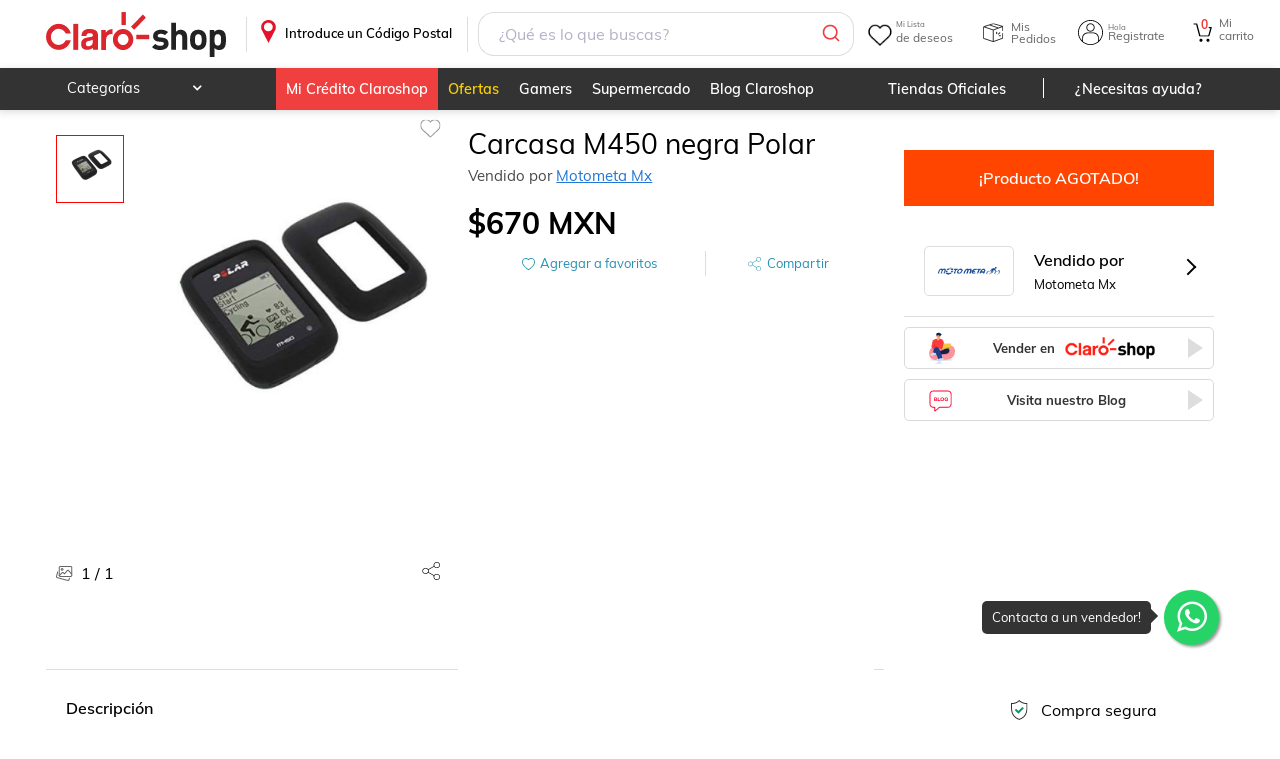

--- FILE ---
content_type: application/javascript; charset=UTF-8
request_url: https://www.claroshop.com/home/_next/static/chunks/pages/producto/%5B%5B...producto%5D%5D-cb382e91b38cc6ab.js
body_size: 39569
content:
(self.webpackChunk_N_E=self.webpackChunk_N_E||[]).push([[7007],{63234:function(e,l,t){(window.__NEXT_P=window.__NEXT_P||[]).push(["/producto/[[...producto]]",function(){return t(8941)}])},59614:function(e,l,t){"use strict";t.d(l,{Z:function(){return n}});var o=t(85893),i=t(50967),s=t.n(i);function n(e){let{classLoading:l=""}=e;return(0,o.jsx)("div",{className:"".concat(s().modal," ").concat(s().loading," ").concat(l?s()[l]:""),children:(0,o.jsx)("div",{className:s().contentModal,children:(0,o.jsx)("div",{className:s().spinner})})})}},37465:function(e,l,t){"use strict";t.d(l,{Z:function(){return d}});var o=t(85893),i=t(73935),s=t(11117),n=t.n(s);function a(e){let{...l}=e,{children:t,onClose:i,type:s,time:a}=l;return setTimeout(i,1e3*a),(0,o.jsx)("div",{className:"".concat(null===n()||void 0===n()?void 0:n().toast," ").concat(null===n()||void 0===n()?void 0:n()[s]),onClick:i,children:(0,o.jsx)("div",{className:null===n()||void 0===n()?void 0:n().dataToast,children:t})})}function d(e){let{...l}=e,{children:t,onClose:s,type:n,time:d}=l;return i.createPortal((0,o.jsx)(a,{onClose:s,type:n,time:d,children:t}),document.getElementById("modal-root"))}},8941:function(e,l,t){"use strict";t.r(l),t.d(l,{__N_SSP:function(){return l8},default:function(){return te}});var o=t(85893),i=t(9008),s=t.n(i),n=t(43433),a=t(67294),d=t(11163),r=t(95125),c=t(6154),u=t(3496),v=t(48218);async function _(e){let l=null,t=(0,v.Sx)("BASE_PATH_API"),o=(0,v.Sx)("BASE_PATH_API_DEV"),i=(0,v.Sx)("STAGE_DIRNAME");l="dev"===i?"".concat(o.promotions,"/promotions/rules/validator/?").concat(e):"".concat(t,"/promotions/rules/validator/?").concat(e);let s={method:"get",url:l,timeout:u.en,withCredentials:!1,headers:{"Content-Type":"application/x-www-form-urlencoded"}};return await (0,c.Z)(s).then(e=>{let{headers:l,status:t,data:o}=e;return{headers:l,statusCode:t,data:o,error:""}}).catch(e=>{let l="Network Error";return 0!==e.request.status&&(l=e.response.data.msg),{headers:"",statusCode:e.request.status,data:e.request.response,error:l}})}var m=t(16304);let p=e=>{let l;if(e){var t,o,i,s,n,a,d,r,c,u,v,_,m,p,x,h,g,S,y,j,f,C,N,b,w;let P=null==e?void 0:null===(t=e.producto)||void 0===t?void 0:null===(o=t.reviews)||void 0===o?void 0:null===(i=o.commentaries)||void 0===i?void 0:i.map(l=>{var t;return{id:403709923,score:null==l?void 0:l.score,votes_up:0,votes_down:0,content:null==l?void 0:l.commentary,title:null==l?void 0:l.title,created_at:"2021-01-08T00:00:00.000Z",deleted:!1,verified_buyer:!0,source_review_id:null,sentiment:null,custom_fields:null,product_id:null==e?void 0:null===(t=e.producto)||void 0===t?void 0:t.id,user:{user_id:0,social_image:null,user_type:"User",is_social_connected:0,display_name:null==l?void 0:l.nickname}}});l={pagination:{page:1,per_page:"100",total:null==e?void 0:null===(s=e.producto)||void 0===s?void 0:null===(n=s.reviews)||void 0===n?void 0:n.total_reviews},bottomline:{total_review:null==e?void 0:null===(a=e.producto)||void 0===a?void 0:null===(d=a.reviews)||void 0===d?void 0:d.total_reviews,average_score:null==e?void 0:null===(r=e.producto)||void 0===r?void 0:null===(c=r.reviews)||void 0===c?void 0:c.score,total_organic_reviews:0,organic_average_score:0,star_distribution:{1:null==e?void 0:null===(u=e.producto)||void 0===u?void 0:null===(v=u.reviews)||void 0===v?void 0:null===(_=v.stars)||void 0===_?void 0:_.star_1,2:null==e?void 0:null===(m=e.producto)||void 0===m?void 0:null===(p=m.reviews)||void 0===p?void 0:null===(x=p.stars)||void 0===x?void 0:x.star_2,3:null==e?void 0:null===(h=e.producto)||void 0===h?void 0:null===(g=h.reviews)||void 0===g?void 0:null===(S=g.stars)||void 0===S?void 0:S.star_3,4:null==e?void 0:null===(y=e.producto)||void 0===y?void 0:null===(j=y.reviews)||void 0===j?void 0:null===(f=j.stars)||void 0===f?void 0:f.star_4,5:null==e?void 0:null===(C=e.producto)||void 0===C?void 0:null===(N=C.reviews)||void 0===N?void 0:null===(b=N.stars)||void 0===b?void 0:b.star_5},custom_fields_bottomline:null},grouping_data:[],products:{id:null==e?void 0:null===(w=e.producto)||void 0===w?void 0:w.id,domain_key:"",name:"",social_links:{linkedin:"",facebook:"",twitter:"",google_oauth2:""},embedded_widget_link:"",testimonials_product_link:"",product_link:"",image_url:""},product_tags:null,reviews:P||[]}}return{response:l}};var x=t(53214),h=t(22298),g=t(8030),S=t(95681),y=t(80752),j=t.n(y);let f=e=>{let l;if((null==e?void 0:e.length)>0){let t=[];null==e||e.map(e=>{var l,o;let i=[];null==e||null===(l=e.sizes)||void 0===l||l.map(e=>{(null==e?void 0:e.stock)>=1&&i.push(e)});let s={color:e.color,sizes:i};(null==s?void 0:null===(o=s.sizes)||void 0===o?void 0:o.length)>0&&t.push(s)}),l=t}else l=[];return l};function C(e){let[l,t]=(0,a.useState)([{order:1,thumbnail:u.Ty,url:u.Ty}]),[o,i]=(0,a.useState)();(0,a.useEffect)(()=>{o&&(0===o.length?t([{order:1,thumbnail:u.Ty,url:u.Ty}]):t(o)),e&&(0===e.length?t([{order:1,thumbnail:u.Ty,url:u.Ty}]):t(e))},[o,e]);let s=e=>{i(e)};return{dataImage:l,updateDataImage:s}}var N=t(25859),b=t.n(N),w=t(46066),P=t(43009),T=t(73935),k=t(34719);function D(e){let{dataImage:l,setIsShowing:t,fijarIndex:i,indexAbrir:s,setIndexAbrir:n}=e,[d,r]=(0,a.useState)(Number(s)),c=[];return null==l||l.map((e,l)=>c.push((0,P.P0)(e.url))),(0,a.useEffect)(()=>{i(d)},[d]),(0,a.useEffect)(()=>{n(Number(d))},[d]),T.createPortal((0,o.jsx)("div",{className:"modal2",children:c.length>0&&(0,o.jsx)(k.Z,{mainSrc:c[d],nextSrc:c[(d+1)%c.length],prevSrc:c[(d+c.length-1)%c.length],onCloseRequest:()=>t(),onMovePrevRequest:()=>r((d+c.length-1)%c.length),onMoveNextRequest:()=>r((d+1)%c.length),enableZoom:!0,imageCaption:"".concat(d+1," / ").concat(c.length)})}),document.getElementById("modal-root"))}t(21316);var M=t(66837),E=t.n(M);function A(e){let{title:l,showShare:t,setShowShare:i,text:s}=e,[n,d]=(0,a.useState)();(0,a.useEffect)(()=>{d(window.location.href)},[]);let r={title:"Viendo ".concat(l," en SanbornsMX"),text:"Viendo ".concat(l," en SanbornsMX"),url:n},c=()=>{navigator.share?navigator.share(r):i(!t)},u=()=>{window.open("https://www.facebook.com/sharer/sharer.php?display=page&u=".concat(n,"&t=").concat(l),"_blank"),i(!0)},v=()=>{window.open("https://twitter.com/intent/tweet?text=Viendo%20".concat(l,"%20en%20SanbornsMX!!%20").concat(n),"_blank"),i(!0)},_=()=>{window.print(),i(!0)},m=()=>{window.open("https://api.whatsapp.com/send?text=".concat(n),"_blank"),i(!0)},p=()=>{window.open("mailto:%20?Subject=Viendo%20".concat(l,"%20en%20SanbornsMX&body=Viendo%20").concat(l,"%20en%20SanbornsMX%20%20%20%20%20").concat(n),"_blank"),i(!0)};return(0,o.jsxs)(S.S,{children:[(0,o.jsx)("span",{onClick:c,className:null===E()||void 0===E()?void 0:E().shareBtn,"aria-label":"boton compartir"}),"compartir"===s?(0,o.jsx)("span",{onClick:c,children:"Compartir"}):null,(0,o.jsxs)("ul",{children:[(0,o.jsx)("li",{onClick:u,className:null===E()||void 0===E()?void 0:E().iconFacebook,"aria-label":"Boton compartir en Facebook"}),(0,o.jsx)("li",{onClick:v,className:null===E()||void 0===E()?void 0:E().iconTwitter,"aria-label":"Boton compartir en Twitter"}),(0,o.jsx)("li",{onClick:_,className:null===E()||void 0===E()?void 0:E().iconPrint,"aria-label":"Boton imprimir pagina"}),(0,o.jsx)("li",{onClick:p,className:null===E()||void 0===E()?void 0:E().iconMail,"aria-label":"Boton compartir por E-mail"}),(0,o.jsx)("li",{onClick:m,className:null===E()||void 0===E()?void 0:E().iconWhatsApp,"aria-label":"Boton compartir en Whatsapp"})]})]})}function R(e){let{...l}=e,{title:t}=l,[i,s]=(0,a.useState)(!0);return(0,o.jsx)(S.S,{children:(0,o.jsx)("div",{className:i?"".concat(null===E()||void 0===E()?void 0:E().shareModulesDetail):"".concat(null===E()||void 0===E()?void 0:E().shareModulesDetail," ").concat(null===E()||void 0===E()?void 0:E().active),children:(0,o.jsx)(A,{title:t,setShowShare:s,showShare:i})})})}function F(e){let{...l}=e,{title:t}=l,[i,s]=(0,a.useState)(!0);return(0,o.jsx)(S.S,{children:(0,o.jsx)("div",{className:i?"".concat(null===E()||void 0===E()?void 0:E().shareModulesDetailText):"".concat(null===E()||void 0===E()?void 0:E().shareModulesDetailText," ").concat(null===E()||void 0===E()?void 0:E().active),children:(0,o.jsx)(A,{title:t,setShowShare:s,showShare:i,text:"compartir"})})})}var I=t(78470),B=t.n(I),L=t(88266),V=t(16444),O=t(83683),G=t(65102);function q(e){let{video:l}=e,{navScript:t,location:i,changeURL:s}=(0,V.I)(),[n,d]=(0,a.useState)(),[r,c]=(0,a.useState)(),[u,v]=(0,a.useState)();(0,a.useEffect)(()=>{d(window.location.href),c(window.location.hash),v(window.location.pathname)},[i]);let{isMobile:_}=(0,L.d)(),[m,p]=(0,a.useState)(!1),x=()=>{p(!0)},[h,g]=(0,a.useState)(!1),S=()=>{t({to:u,target:"replace",navigation:"int"}),c(""),g(!0),p(!1)};return(0,a.useEffect)(()=>{g(!1),"#modalVideoProduct"===r?l&&(l.length>=1?x():t({to:u,target:"replace",navigation:"int"})):p(!1)},[r]),(0,o.jsxs)(o.Fragment,{children:[l&&(null==l?void 0:l.length)>=1&&(0,o.jsx)(O.ZP,{to:"".concat(u,"#modalVideoProduct"),className:null===B()||void 0===B()?void 0:B().videoProduct,onClick:x}),m&&(0,o.jsx)(G.Z,{onClose:S,type:"desktop"===_?"showVideoP":"full",title:"",children:(0,o.jsx)("div",{className:null===B()||void 0===B()?void 0:B().videoYtProduct,children:null==l?void 0:l.map((e,l)=>{let{url:t,order:i}=e;return(0,o.jsx)("iframe",{width:"460",height:"266",src:"".concat(t,"?enablejsapi=1&version=3&playerapiid=ytplayer"),frameBorder:"0",allowfullscreen:"allowfullscreen",d:l,"data-slide-index":l,className:null===B()||void 0===B()?void 0:B().ytVideo},i)})})})]})}var Z=t(81733),z=t(51129);function H(e){let{...l}=e,{id:t,dataImage:i,dataVideo:s,title:n,category:d,brand:r,sale_price:c}=l,{navScript:u,location:v,urlLink:_,hashLink:m,pathLink:p,prevUrl:x,changeURL:h}=(0,V.I)(),[g,S]=(0,a.useState)({value:0}),[y,j]=(0,a.useState)(0),[f,C]=(0,a.useState)(null),N=(0,a.useRef)(null),T=(0,a.useRef)(null),[k,M]=(0,a.useState)(!1),E=()=>{M(!0),document.querySelector("body").classList.add("open")},A=()=>{u({to:p,target:"replace",navigation:"int"})};(0,a.useEffect)(()=>{"#modalSliderProduct"===m?E():(M(!1),document.querySelector("body").classList.remove("open"))},[m,_]);let F={beforeChange:(e,l)=>{S({value:l})},afterChange:e=>{S({value:e})}};function I(e){C(Number(e.target.id)),u({to:"".concat(p,"#modalSliderProduct"),target:"replace",navigation:"int"})}let B=e=>{j(e),T.current.slickGoTo(e)};(0,a.useEffect)(()=>{t&&(j(0),T.current.slickGoTo(0))},[t]);let[L,O]=(0,a.useState)(65),[G,H]=(0,a.useState)(500),[U,W]=(0,a.useState)(450),[Q,X]=(0,a.useState)(50),[K,Y]=(0,a.useState)(50);return(0,o.jsxs)("div",{className:null===b()||void 0===b()?void 0:b().contImagesProductDesktop,id:"contImages",children:[(0,o.jsx)(z.Z,{id:t,nombre:(0,P.zu)(n),precioLista:c,brand:r,categories:d,index:"1"}),(0,o.jsx)("div",{className:null===b()||void 0===b()?void 0:b().contSliderDesktop,children:i&&(0,o.jsxs)(o.Fragment,{children:[(0,o.jsx)("div",{className:"".concat(null===b()||void 0===b()?void 0:b().grandeS," ").concat(null===b()||void 0===b()?void 0:b().media_container),children:(0,o.jsx)(w.Z,{...F,slidesToShow:1,swipeToSlide:!0,focusOnSelect:!0,arrows:!1,speed:600,asNavFor:T.current,ref:N,infinite:!1,children:i.map((e,l)=>{let{url:t,order:i}=e;return(0,o.jsx)(Z.Z,{loading:0===l?"eager":"lazy",src:(0,P.P0)(t),priority:0===l?"High":"low",scale:G,movilScale:U,alt:n,width:"500",height:"500",qlty:L,claseCSS:null===b()||void 0===b()?void 0:b().imagenActual,onClick:I,id:l,"data-slide-index":l},"big_".concat(i))})})}),(0,o.jsx)("div",{className:"".concat(null===b()||void 0===b()?void 0:b().pequeS," ").concat(null===b()||void 0===b()?void 0:b().media_container),children:(0,o.jsx)(w.Z,{...F,vertical:!0,infinite:!1,slidesToScroll:1,verticalSwiping:!0,speed:600,swipe:!1,swipeToSlide:!1,focusOnSelect:!0,asNavFor:N.current,slickGoTo:y,ref:T,children:i.map((e,l)=>{let{url:t,order:i}=e;return(0,o.jsx)(Z.Z,{loading:"eager",src:(0,P.P0)(t),priority:"High",scale:Q,movilScale:K,alt:n,width:"50",height:"50",qlty:L,claseCSS:null===b()||void 0===b()?void 0:b().imagenInferiorActual,id:i,"data-slide-index":l},"small_".concat(i))})})}),k&&(0,o.jsx)(D,{indexAbrir:f,setIndexAbrir:C,dataImage:i,setIsShowing:A,fijarIndex:B})]})}),(0,o.jsx)("div",{className:null===b()||void 0===b()?void 0:b().contDataSliderDesktop,children:(0,o.jsxs)("div",{className:"".concat(null===b()||void 0===b()?void 0:b().contenedorCantidadWish," contenedorCantidadWish"),children:[(0,o.jsxs)("p",{className:null===b()||void 0===b()?void 0:b().countImageDesktop,children:[g.value+1," / ",null==i?void 0:i.length]}),(0,o.jsx)(q,{video:s}),(0,o.jsx)(R,{title:n})]})})]})}function U(e){let{...l}=e,{id:t,dataImage:i,dataVideo:s,title:n,category:d,brand:r,sale_price:c}=l,{navScript:u,location:v,urlLink:_,hashLink:m,pathLink:p,prevUrl:x,changeURL:h}=(0,V.I)(),[g,S]=(0,a.useState)({value:0}),[y,j]=(0,a.useState)(0),[f,C]=(0,a.useState)(null),N=(0,a.useRef)(null),T=(0,a.useRef)(null),[k,M]=(0,a.useState)(!1),E=()=>{M(!0),document.querySelector("body").classList.add("open")},A=()=>{u({to:p,target:"replace",navigation:"int"})};function F(e){C(Number(e.target.id)),u({to:"".concat(p,"#modalSliderProduct"),target:"replace",navigation:"int"})}(0,a.useEffect)(()=>{"#modalSliderProduct"===m?E():(M(!1),document.querySelector("body").classList.remove("open"))},[m,_]);let I=e=>{j(e),N.current.slickGoTo(e)};(0,a.useEffect)(()=>{t&&j(0)},[t]);let[B,L]=(0,a.useState)(65),[O,G]=(0,a.useState)(500),[H,U]=(0,a.useState)(450);return(0,o.jsxs)("div",{className:null===b()||void 0===b()?void 0:b().contImagesProductMovil,id:"contImages",children:[(0,o.jsx)(z.Z,{id:t,nombre:(0,P.zu)(n),precioLista:c,brand:r,categories:d,index:"1"}),(0,o.jsx)("div",{className:null===b()||void 0===b()?void 0:b().contSliderMovil,children:i&&(0,o.jsxs)(o.Fragment,{children:[(0,o.jsx)("div",{className:"".concat(null===b()||void 0===b()?void 0:b().grandeS," ").concat(null===b()||void 0===b()?void 0:b().media_container),children:(0,o.jsx)(w.Z,{beforeChange:(e,l)=>{S({value:l})},afterChange:e=>{S({value:e})},slidesToShow:1,swipeToSlide:!0,focusOnSelect:!0,arrows:!1,asNavFor:T.current,slickGoTo:y,speed:600,ref:N,infinite:!1,children:i.map((e,l)=>{let{url:t,order:i}=e;return(0,o.jsx)(Z.Z,{loading:0===l?"eager":"lazy",src:(0,P.P0)(t),priority:0===l?"High":"low",scale:O,movilScale:H,alt:n,width:"500",height:"500",qlty:B,claseCSS:null===b()||void 0===b()?void 0:b().imagenActual,onClick:F,id:l,"data-slide-index":l},"big_".concat(i))})})}),k&&(0,o.jsx)(D,{indexAbrir:f,setIndexAbrir:C,dataImage:i,setIsShowing:A,fijarIndex:I})]})}),(0,o.jsx)("div",{className:null===b()||void 0===b()?void 0:b().contDataSliderMovil,children:(0,o.jsxs)("div",{className:"".concat(null===b()||void 0===b()?void 0:b().contenedorCantidadWish," contenedorCantidadWish"),children:[(0,o.jsxs)("p",{className:null===b()||void 0===b()?void 0:b().countImageMovil,children:[g.value+1," / ",null==i?void 0:i.length]}),(0,o.jsx)(q,{video:s}),(0,o.jsx)(R,{title:n})]})})]})}function W(e){let{...l}=e,{id:t,dataImage:i,dataVideo:s,title:n,category:r,brand:c,sale_price:v}=l,_=(0,d.useRouter)(),{producto:m}=_.query,[,p]=(0,a.useState)(t),[x,h]=(0,a.useState)(i),g=C(i);return(0,a.useEffect)(()=>{m[0]!=t&&h([{order:1,thumbnail:u.WHITE_PIXEL_LOADER,url:u.WHITE_PIXEL_LOADER}]),i!=x&&i&&h(i)},[m[0],i]),(0,a.useEffect)(()=>{t&&p(t)},[t]),(0,o.jsx)(S.S,{children:(0,o.jsx)(H,{dataVideo:s,dataImage:i||g.dataImage,id:t,title:n,category:r,brand:c,sale_price:v})})}function Q(e){let{...l}=e,{id:t,dataImage:i,dataVideo:s,title:n,category:r,brand:c,sale_price:v}=l,_=(0,d.useRouter)(),{producto:m}=_.query,[,p]=(0,a.useState)(t),[x,h]=(0,a.useState)(i),g=C(i);return(0,a.useEffect)(()=>{m[0]!=t&&h([{order:1,thumbnail:u.WHITE_PIXEL_LOADER,url:u.WHITE_PIXEL_LOADER}]),i!=x&&i&&h(i)},[m[0],i]),(0,a.useEffect)(()=>{t&&p(t)},[t]),(0,o.jsx)(S.S,{children:(0,o.jsx)(U,{dataVideo:s,dataImage:i||g.dataImage,id:t,title:n,category:r,brand:c,sale_price:v})})}var X=t(57333),K=t(46631),Y=t.n(K),J=t(77879),$=t(95088),ee=t.n($),el=t(2443),et=t.n(el);function eo(e){let{handleClose:l}=e;return(0,o.jsxs)("div",{className:null===et()||void 0===et()?void 0:et().contentImageFF,children:[(0,o.jsx)("img",{src:"/theme/claroshop/cartClaroshop.png",loading:"lazy",alt:"express image",width:"255",height:"100"}),(0,o.jsx)("img",{src:"/theme/claroshop/titulo_express.png",loading:"lazy",alt:"express image",width:"255",height:"28"}),(0,o.jsxs)("ul",{children:[(0,o.jsx)("li",{className:null===et()||void 0===et()?void 0:et().icoFF1,children:"Disponibilidad inmediata y entrega m\xe1s r\xe1pida."}),(0,o.jsx)("li",{className:null===et()||void 0===et()?void 0:et().icoFF2,children:"Rastrea en cualquier momento."}),(0,o.jsx)("li",{className:null===et()||void 0===et()?void 0:et().icoFF3,children:"Devoluciones m\xe1s f\xe1ciles y r\xe1pidas. "})]}),(0,o.jsx)("div",{className:null===et()||void 0===et()?void 0:et().boxEnteradoFull,children:(0,o.jsx)("button",{className:null===et()||void 0===et()?void 0:et().btnEnteradoFull,onClick:l,children:"Entendido"})})]})}function ei(e){let{fullfilment:l,updateFF:t,super_express:i,clase:s}=e,{navScript:n,location:d,urlLink:r,hashLink:c,pathLink:u,prevUrl:_,changeURL:m}=(0,V.I)(),{isMobile:p}=(0,L.d)(),[x,h]=(0,a.useState)(!1),g=()=>{n({to:u,target:"replace",navigation:"int",shallow:!0}),h(!1)},y=()=>{h(!0)};(0,a.useEffect)(()=>{"#modalExpress"===c?y():h(!1)},[c,r]);let[j,f]=(0,a.useState)(!1);return(0,a.useEffect)(()=>{l&&(null==l?void 0:l.fulfillment)&&"desktop"===p&&!(0,v.Sx)("firstVisit")&&document.querySelector(".moduleShopCardProduct .fullFilment")&&(n({to:"".concat(u,"#modalExpress"),target:"replace",navigation:"int",shallow:!0}),(0,v.rG)("firstVisit",!0)),"super_express"===i||!0===i?f("true"):f(!1)},[i,l,p]),(0,a.useEffect)(()=>{"desktop"===p&&"true"===j&&!(0,v.Sx)("firstVisit")&&document.querySelector(".moduleShopCardProduct .fullFilment")&&(n({to:"".concat(u,"#modalExpress"),target:"replace",navigation:"int",shallow:!0}),(0,v.rG)("firstVisit",!0))},[j,p]),(0,o.jsxs)(o.Fragment,{children:[l||"true"===String(t)||"true"===String(i)?(0,o.jsx)(O.ZP,{to:"".concat(u,"#modalExpress"),className:"".concat(null===ee()||void 0===ee()?void 0:ee().fullFilment," ").concat(null===ee()||void 0===ee()?void 0:ee()[s]),onClick:y,children:"Express"}):null,(0,o.jsx)(S.S,{children:x&&(0,o.jsx)(G.Z,{onClose:g,closeBody:"modalExpress",title:"desktop"===p?"Producto Express ":"Producto Express",type:"desktop"===p?"":"full",isMobile:p,children:(0,o.jsx)(eo,{handleClose:g})})})]})}var es=t(36626),en=t.n(es);async function ea(e){let{...l}=e,t=(0,v.Sx)("codigoPostal"),o=(0,v.Sx)("BASE_PATH_API"),{idProduct:i,sku:s="",codPostal:n=t}=l,a=JSON.stringify({cp:n,id:i,sku:0===s?"":s}),d={method:"post",url:"".concat(o,"/shipping/v1/delivery"),timeout:u.en,withCredentials:!1,headers:{"Content-Type":"application/json; charset=utf-8"},data:a};return await (0,c.Z)(d).then(e=>{let{headers:l,status:t,data:o}=e;return{headers:l,statusCode:t,data:o,error:""}}).catch(e=>({headers:"",statusCode:e.request.status,data:e.request.response,error:e.response.data.msg}))}var ed=t(16874);function er(e){let{changeDirectionBar:l,dataShipping:t,type:i}=e;return(0,o.jsx)("div",{className:null===en()||void 0===en()?void 0:en().moduleEnvioGratis,children:(0,o.jsx)("div",{className:null===en()||void 0===en()?void 0:en().moduleShipping,children:(0,o.jsx)("div",{className:null===en()||void 0===en()?void 0:en().int,children:t?(0,o.jsxs)("div",{className:null===en()||void 0===en()?void 0:en().dateDelivery1,children:[(0,o.jsx)(ed.Z,{changeCP:l,clase:"cpDelivery",fechaEstimada:t.date_text}),"card"===i?(0,o.jsx)("span",{className:null===en()||void 0===en()?void 0:en().flechaShipping}):null]}):(0,o.jsxs)("div",{className:null===en()||void 0===en()?void 0:en().cpDetallebox,children:[(0,o.jsx)(ed.Z,{changeCP:l,clase:"cpDetalle"}),"card"===i?(0,o.jsx)("span",{className:null===en()||void 0===en()?void 0:en().flechaShipping}):null]})})})})}function ec(e){let{...l}=e,{response:t,is_digital:i,id_Product:s,skuChildren:n,stock:d,status:r,changeDirectionBar:c,skuChildrenFF:u,type:_}=l,m=(0,v.Sx)("codigoPostal"),[p,x]=(0,a.useState)(),[h,g]=(0,a.useState)(!1),[y,j]=(0,a.useState)(!1),[f,C]=(0,a.useState)(m);(0,v.Sx)("codigoPostal");let[N,b]=(0,a.useState)(!1);return(0,a.useEffect)(()=>{b(!0)},[]),(0,a.useEffect)(()=>{m&&(u?ea({idProduct:s,sku:String(u),codPostal:m}).then(g):ea({idProduct:s,sku:n,codPostal:m}).then(g))},[m,s,u]),(0,a.useEffect)(()=>{h&&x(h.data.shipping)},[h]),(0,o.jsx)(S.S,{children:N?i?(0,o.jsx)("div",{className:null===en()||void 0===en()?void 0:en().moduleIsDigital,children:(0,o.jsx)("p",{children:"Al aprobar el pago enviaremos tu producto por correo electr\xf3nico."})}):d>=1&&r&&(0,o.jsx)(er,{changeDirectionBar:c,dataShipping:p,type:_}):null})}var eu=t(87594),ev=t.n(eu),e_=t(82335);function em(e){var l,t;let{cs_months:i,price:s}=e,{navScript:n,location:d,urlLink:r,hashLink:c,pathLink:u,prevUrl:_,changeURL:m}=(0,V.I)(),{isMobile:p}=(0,L.d)(),x=(0,v.Sx)("creditoCS_cupon"),h=(0,v.Sx)("VARIANTS_PER_PORTAL"),[g,y]=(0,a.useState)(),[j,f]=(0,a.useState)(),[C,N]=(0,a.useState)(),[b,w]=(0,a.useState)(!1),{isLoged:P,card_ending:T,no_internet:k,montoCredito:D,creditoDisponible:M,flagAceptoCredito:E}=(0,e_.L)();(0,a.useEffect)(()=>{y(window.porcentajeCCSPrimeraCompra),f(window.textoPromoCreditoCS),N(window.LineText1CreditoCS),w(!0)},[]);let[A,R]=(0,a.useState)(!1),F=()=>{R(!0)},I=()=>{n({to:u,target:"replace",navigation:"int",shallow:!0}),R(!1)};return(0,a.useEffect)(()=>{"#modalCreditoClaroshop"===c?F():R(!1)},[c,r]),(0,o.jsx)(S.S,{children:i&&(null==i?void 0:i.length)!==0&&(null==h?void 0:h.moduleCreditoActivo)&&b?(0,o.jsxs)("div",{className:null===ev()||void 0===ev()?void 0:ev().moduleProductCreditoCS,children:[(0,o.jsxs)(O.ZP,{to:"#modalCreditoClaroshop",className:null===ev()||void 0===ev()?void 0:ev().lastMonthCreditoCS,onClick:F,children:[(0,o.jsx)("img",{src:"/theme/claroshop/menuMobile/icon_credito_active.svg",alt:"Credito Claroshop",loading:"lazy",width:"50",height:"34"}),(0,o.jsxs)("div",{children:[g&&(null==j?void 0:j.length)>=1&&1===Number(x)?(0,o.jsxs)("p",{className:null===ev()||void 0===ev()?void 0:ev().adicional,children:["".concat(g," ").concat(j)," "]}):null,i?(0,o.jsxs)("p",{children:[null===(l=i[(null==i?void 0:i.length)-1])||void 0===l?void 0:l.month," X ",(0,o.jsx)(X.h3,{value:null===(t=i[(null==i?void 0:i.length)-1])||void 0===t?void 0:t.price,displayType:"text",thousandSeparator:!0,prefix:"$",renderText:e=>(0,o.jsx)("span",{children:e})})]}):null]})]}),A&&(0,o.jsx)(G.Z,{onClose:I,type:"desktop"===p?"":"full",title:"desktop"===p?"":"Promociones cr\xe9dito Claroshop",closeBody:"modalSinHeaderBtn",children:(0,o.jsxs)("div",{className:"".concat(null===ev()||void 0===ev()?void 0:ev().textEspecificacion," ").concat(null===ev()||void 0===ev()?void 0:ev().dataModal11),children:[P?M<100&&!E?(0,o.jsxs)("div",{className:null===ev()||void 0===ev()?void 0:ev().solictarCreditoCS,children:[(0,o.jsx)("p",{className:null===ev()||void 0===ev()?void 0:ev().textBlack,children:"Solicita ahora tu cr\xe9dito, f\xe1cil y r\xe1pido"}),(0,o.jsx)("a",{href:"/credito-claroshop/beneficios",className:"btn ".concat(null===ev()||void 0===ev()?void 0:ev().btn," ").concat(null===ev()||void 0===ev()?void 0:ev().rojo),children:"Quiero mi cr\xe9dito Claroshop"})]}):M>101&&404===E?(0,o.jsxs)("div",{className:null===ev()||void 0===ev()?void 0:ev().solictarCreditoCS,children:[(0,o.jsxs)("p",{className:"".concat(null===ev()||void 0===ev()?void 0:ev().textBlack," ").concat(null===ev()||void 0===ev()?void 0:ev().center),children:["Tienes un cr\xe9dito preautorizado por",(0,o.jsx)("span",{className:"".concat(null===ev()||void 0===ev()?void 0:ev().textRed," ").concat(null===ev()||void 0===ev()?void 0:ev().big," ").concat(null===ev()||void 0===ev()?void 0:ev().center),children:(0,o.jsx)(X.h3,{decimalScale:2,FixedDecimalScale:!0,value:M%1==0?M+".001":M,displayType:"text",thousandSeparator:!0,prefix:"$",renderText:e=>(0,o.jsx)("span",{children:e})})})]}),(0,o.jsx)("a",{href:"/credito-claroshop/home",className:"btn ".concat(null===ev()||void 0===ev()?void 0:ev().btn," ").concat(null===ev()||void 0===ev()?void 0:ev().rojo),children:"Quiero mi cr\xe9dito Claroshop"}),(0,o.jsxs)("p",{className:"".concat(null===ev()||void 0===ev()?void 0:ev().small," ").concat(null===ev()||void 0===ev()?void 0:ev().center),children:["al dar clic, aceptas los ",(0,o.jsx)(O.ZP,{to:"/contrato-credito",className:null===ev()||void 0===ev()?void 0:ev().link,children:"Terminos y Condiciones"})]})]}):200===E?(0,o.jsxs)("div",{className:null===ev()||void 0===ev()?void 0:ev().solictarCreditoCS,children:[(0,o.jsxs)("p",{className:"".concat(null===ev()||void 0===ev()?void 0:ev().textBlack," ").concat(null===ev()||void 0===ev()?void 0:ev().center," ").concat(null===ev()||void 0===ev()?void 0:ev().inlineCenter),children:["Credito ",(0,o.jsx)("img",{src:"/img/menuMobile/icon_credito_active.svg",className:"imgCCS",alt:"Credito Claroshop",loading:"lazy",width:"40",height:"34"})," disponible "]}),(0,o.jsx)("span",{className:"".concat(null===ev()||void 0===ev()?void 0:ev().textRed," ").concat(null===ev()||void 0===ev()?void 0:ev().big," ").concat(null===ev()||void 0===ev()?void 0:ev().center),children:(0,o.jsx)(X.h3,{decimalScale:2,FixedDecimalScale:!0,value:M%1==0?M+".001":M,displayType:"text",thousandSeparator:!0,prefix:"$",renderText:e=>(0,o.jsx)("span",{children:e})})})]}):null:null,g&&(null==j?void 0:j.length)>=1&&1===Number(x)?(0,o.jsxs)("p",{className:"".concat(null===ev()||void 0===ev()?void 0:ev().adicional," ").concat(null===ev()||void 0===ev()?void 0:ev().credCS),children:["".concat(g," ").concat(j)," "]}):null,(0,o.jsx)("ul",{className:null===ev()||void 0===ev()?void 0:ev().mesesCreditoCSUl,children:null==i?void 0:i.map((e,l)=>(0,o.jsx)("li",{children:(null==i?void 0:i.length)>=1?(0,o.jsxs)(o.Fragment,{children:[e.month,"   ",1===e.month?(0,o.jsx)(o.Fragment,{children:"Un solo pago por "}):(0,o.jsx)(o.Fragment,{children:"mensualidades fijas por "}),(0,o.jsx)(X.h3,{decimalScale:2,FixedDecimalScale:!0,value:e.price%1==0?e.price+".001":e.price,displayType:"text",thousandSeparator:!0,prefix:"$",renderText:e=>(0,o.jsxs)("span",{children:[e,"*"]})})]}):(0,o.jsxs)(o.Fragment,{children:[" ",e.month," ",1===e.month?(0,o.jsx)(o.Fragment,{children:"Mes de"}):(0,o.jsx)(o.Fragment,{children:"Meses de "}),(0,o.jsx)(X.h3,{decimalScale:2,FixedDecimalScale:!0,value:e.price%1==0?e.price+".001":e.price,displayType:"text",thousandSeparator:!0,prefix:"$",renderText:e=>(0,o.jsxs)("span",{children:[e,"*"]})})]})},l))}),(0,o.jsx)("p",{className:null===ev()||void 0===ev()?void 0:ev().costos,children:"*M\xe1s costos de env\xedo."}),g&&(null==C?void 0:C.length)>=1&&1===Number(x)?(0,o.jsxs)("p",{className:null===ev()||void 0===ev()?void 0:ev().costos,children:[C," "]}):null,(0,o.jsx)("a",{href:"/c/faqs-credito/",className:null===ev()||void 0===ev()?void 0:ev().link,target:"_blank",rel:"noopener noreferrer",children:"Conocer m\xe1s de cr\xe9dito Claroshop"})]})})]}):null})}var ep=t(17317),ex=t.n(ep);function eh(e){var l,t,i;let{telmex_months:s,price:n}=e,{navScript:d,location:r,urlLink:c,hashLink:v,pathLink:_,prevUrl:m,changeURL:p}=(0,V.I)(),{isMobile:x}=(0,L.d)(),[h,g]=(0,a.useState)(),[y,j]=(0,a.useState)(),[f,C]=(0,a.useState)(),[N,b]=(0,a.useState)(),[w,P]=(0,a.useState)(),[T,k]=(0,a.useState)(),[D,M]=(0,a.useState)(),[E,A]=(0,a.useState)(),[R,F]=(0,a.useState)(),[I,B]=(0,a.useState)(),[q,Z]=(0,a.useState)(),[z,H]=(0,a.useState)(),[U,W]=(0,a.useState)(),[Q,K]=(0,a.useState)();(0,a.useEffect)(()=>{g(window.showPromoDiasTelmex),j(window.montoMinimoPromoDiasTelmex),C(window.inicioMensualidadPromoDiasTelmex),b(window.finMensualidadPromoDiasTelmex),P(window.showProductTelmexPrimeraCompra),k(window.porcentajeTelmexPrimeraCompra),M(window.tituloTelmexPrimeraCompra),A(window.LineText1TelPC),F(window.LineText2TelPC),B(window.LineText3TelPC),Z(window.LineText4TelPC),H(window.LineText5TelPC),W(window.LineText6TelPC),K(window.LineText7TelPC)},[]);let[Y,J]=(0,a.useState)(!1),$=()=>{J(!0)},ee=()=>{d({to:_,target:"replace",navigation:"int",shallow:!0}),J(!1)};return(0,a.useEffect)(()=>{"#modalTelmexMonths"===v?$():J(!1)},[v,c]),(0,o.jsx)(S.S,{children:(null==s?void 0:s.length)!==0?(0,o.jsxs)("div",{className:null===ex()||void 0===ex()?void 0:ex().moduleTelmexPromo,children:[(0,o.jsx)(O.ZP,{to:"#modalTelmexMonths",className:null===ex()||void 0===ex()?void 0:ex().lastMonthTelmex,onClick:$,children:s?!0===h&&n>=y?(0,o.jsxs)(o.Fragment,{children:[(0,o.jsx)("img",{src:"/theme/claroshop/telmexLogo.webp",alt:"Logo Telmex",loading:"lazy",width:"37",height:"20"}),(0,o.jsx)("img",{src:"".concat(u.qp,"/medios-plazavip/swift/v1/claroshop/assets/img/dias_telmex1.png"),alt:"Meses telmex",loading:"lazy",width:"37",height:"20",className:null===ex()||void 0===ex()?void 0:ex().msiTelemex}),(0,o.jsxs)("div",{className:null===ex()||void 0===ex()?void 0:ex().lineFlex1,children:[w?(0,o.jsxs)("p",{className:"".concat(null===ex()||void 0===ex()?void 0:ex().adicional," ").concat(null===ex()||void 0===ex()?void 0:ex().telmex),children:[(0,o.jsx)("span",{children:T})," ",D]}):null,(0,o.jsxs)("p",{children:["Hasta ",(0,o.jsxs)("span",{className:null===ex()||void 0===ex()?void 0:ex().textRed,children:[N," MSI "]}),"  de "]}),(0,o.jsxs)("p",{children:[(0,o.jsx)(X.h3,{value:null===(l=s[2])||void 0===l?void 0:l.price,displayType:"text",thousandSeparator:!0,prefix:"$",renderText:e=>(0,o.jsx)("span",{className:"".concat(null===ex()||void 0===ex()?void 0:ex().textRed," ").concat(null===ex()||void 0===ex()?void 0:ex().big),children:e})})," "]})]})]}):(0,o.jsxs)(o.Fragment,{children:[(0,o.jsx)("img",{src:"/theme/claroshop/telmexLogo.webp",alt:"Logo Telmex",loading:"lazy",width:"37",height:"20"}),(0,o.jsxs)("div",{children:[w?(0,o.jsxs)("p",{className:"".concat(null===ex()||void 0===ex()?void 0:ex().adicional," ").concat(null===ex()||void 0===ex()?void 0:ex().telmex),children:[(0,o.jsx)("span",{children:T})," ",D]}):null,(0,o.jsxs)("p",{children:["Hasta ",null===(t=s[(null==s?void 0:s.length)-1])||void 0===t?void 0:t.month," Meses de ",(0,o.jsx)(X.h3,{value:null===(i=s[(null==s?void 0:s.length)-1])||void 0===i?void 0:i.price,displayType:"text",thousandSeparator:!0,prefix:"$",renderText:e=>(0,o.jsx)("span",{children:e})})]})]})]}):null}),Y&&(0,o.jsx)(G.Z,{onClose:ee,type:"desktop"===x?"":"full",title:"desktop"===x?"":"Promociones Telmex",closeBody:"modalSinHeaderBtn",children:(0,o.jsxs)("div",{className:"".concat(null===ex()||void 0===ex()?void 0:ex().textEspecificacion," ").concat(null===ex()||void 0===ex()?void 0:ex().dataModal11),children:[w?(0,o.jsxs)("p",{className:"".concat(null===ex()||void 0===ex()?void 0:ex().adicional," ").concat(null===ex()||void 0===ex()?void 0:ex().telmex),children:[(0,o.jsx)("span",{children:T})," ",D]}):null,(0,o.jsx)("ul",{className:null===ex()||void 0===ex()?void 0:ex().mesesTelmexUl,children:null==s?void 0:s.map((e,l)=>(0,o.jsx)("li",{children:!0===h?(0,o.jsx)(o.Fragment,{children:Number(n)>=y?(null==e?void 0:e.month)>=f&&(null==e?void 0:e.month)<=N?(0,o.jsxs)(o.Fragment,{children:[(0,o.jsx)("img",{src:"".concat(u.qp,"/medios-plazavip/swift/v1/claroshop/assets/img/dias_telmex1.png"),alt:"Meses telmex",loading:"lazy",width:"37",height:"20",className:null===ex()||void 0===ex()?void 0:ex().msiTelemex}),null==e?void 0:e.month,"  ",(0,o.jsxs)(o.Fragment,{children:[" Meses ",(0,o.jsx)("span",{className:null===ex()||void 0===ex()?void 0:ex().textRed,children:" sin intereses "})," de  "]}),(0,o.jsx)(X.h3,{decimalScale:2,FixedDecimalScale:!0,value:(null==e?void 0:e.price)%1==0?(null==e?void 0:e.price)+".001":null==e?void 0:e.price,displayType:"text",thousandSeparator:!0,prefix:"$",renderText:e=>(0,o.jsxs)("span",{children:[e,"*"]})})]}):(0,o.jsxs)(o.Fragment,{children:[null==e?void 0:e.month," ",(null==e?void 0:e.month)===1?(0,o.jsx)(o.Fragment,{children:"Mes de "}):(0,o.jsx)(o.Fragment,{children:"Meses de "}),(0,o.jsx)(X.h3,{decimalScale:2,FixedDecimalScale:!0,value:(null==e?void 0:e.price)%1==0?(null==e?void 0:e.price)+".001":null==e?void 0:e.price,displayType:"text",thousandSeparator:!0,prefix:"$",renderText:e=>(0,o.jsxs)("span",{children:[e,"*"]})})]}):(0,o.jsxs)(o.Fragment,{children:[null==e?void 0:e.month," ",(null==e?void 0:e.month)===1?(0,o.jsx)(o.Fragment,{children:"Mes de "}):(0,o.jsx)(o.Fragment,{children:"Meses de "}),(0,o.jsx)(X.h3,{decimalScale:2,FixedDecimalScale:!0,value:(null==e?void 0:e.price)%1==0?(null==e?void 0:e.price)+".001":null==e?void 0:e.price,displayType:"text",thousandSeparator:!0,prefix:"$",renderText:e=>(0,o.jsxs)("span",{children:[e,"*"]})})]})}):(0,o.jsxs)(o.Fragment,{children:[" ",null==e?void 0:e.month," ",(null==e?void 0:e.month)===1?(0,o.jsx)(o.Fragment,{children:"Mes de"}):(0,o.jsx)(o.Fragment,{children:"Meses de "}),(0,o.jsx)(X.h3,{decimalScale:2,FixedDecimalScale:!0,value:(null==e?void 0:e.price)%1==0?(null==e?void 0:e.price)+".001":null==e?void 0:e.price,displayType:"text",thousandSeparator:!0,prefix:"$",renderText:e=>(0,o.jsxs)("span",{children:[e,"*"]})})]})},l))}),(0,o.jsx)("p",{className:null===ex()||void 0===ex()?void 0:ex().costos,children:"*M\xe1s costos de env\xedo."}),w?(0,o.jsxs)("div",{className:null===ex()||void 0===ex()?void 0:ex().contentTextZip,children:[(null==E?void 0:E.length)>=1?(0,o.jsxs)("p",{className:null===ex()||void 0===ex()?void 0:ex().costos,children:[E," "]}):null,(null==R?void 0:R.length)>=1?(0,o.jsxs)("p",{className:null===ex()||void 0===ex()?void 0:ex().costos,children:[R," "]}):null,(null==I?void 0:I.length)>=1?(0,o.jsxs)("p",{className:null===ex()||void 0===ex()?void 0:ex().costos,children:[I," "]}):null,(null==q?void 0:q.length)>=1?(0,o.jsxs)("p",{className:null===ex()||void 0===ex()?void 0:ex().costos,children:[q," "]}):null,(null==z?void 0:z.length)>=1?(0,o.jsxs)("p",{className:null===ex()||void 0===ex()?void 0:ex().costos,children:[z," "]}):null,(null==U?void 0:U.length)>=1?(0,o.jsxs)("p",{className:null===ex()||void 0===ex()?void 0:ex().costos,children:[U," "]}):null,(null==Q?void 0:Q.length)>=1?(0,o.jsxs)("p",{className:null===ex()||void 0===ex()?void 0:ex().costos,children:[Q," "]}):null]}):null,(0,o.jsxs)("div",{className:null===ex()||void 0===ex()?void 0:ex().videoTelmexDetalle,children:[(0,o.jsx)("img",{src:"/theme/claroshop/youtube40x25.svg",className:null===ex()||void 0===ex()?void 0:ex().logoVideo,alt:"icono-youtube",width:"40",height:"52",loading:"lazy"}),(0,o.jsx)("a",{href:"https://www.youtube.com/watch?v=DgRxMuo7dxg&feature=youtu.be",className:null===ex()||void 0===ex()?void 0:ex().textoVideo,target:"_blank",rel:"noopener noreferrer",children:"\xbfC\xf3mo comprar con cargo a mi recibo Telmex?"}),(0,o.jsx)("span",{className:null===ex()||void 0===ex()?void 0:ex().flechaTelmex})]}),(0,o.jsxs)("div",{className:null===ex()||void 0===ex()?void 0:ex().consultaTelmexDetalle,children:[(0,o.jsx)("img",{src:"/theme/claroshop/telmexColor.svg",className:"logoTel",alt:"icono-telmex",width:"50",height:"52",loading:"lazy"}),(0,o.jsx)(O.ZP,{to:"/loginMiTelmex/",className:null===ex()||void 0===ex()?void 0:ex().textoConsultar,children:"Consultar mi l\xedmite de cr\xe9dito Telmex/Claroshop"}),(0,o.jsx)("span",{className:null===ex()||void 0===ex()?void 0:ex().flechaTelmex})]})]})})]}):null})}var eg=t(74162),eS=t.n(eg);function ey(e){let{stockUD:l,stockTC:t,status:i,clase:s="left"}=e;return(0,o.jsx)(S.S,{children:l&&i?(null==t?void 0:t.isTC)?(null==t?void 0:t.tc)?(0,o.jsxs)(o.Fragment,{children:[1==l?(0,o.jsx)("div",{className:"".concat(null===eS()||void 0===eS()?void 0:eS().lastProducts," ").concat(null===eS()||void 0===eS()?void 0:eS()[s]),children:"Queda 1 pieza"}):null,l>=2&&l<=14?(0,o.jsxs)("div",{className:"".concat(null===eS()||void 0===eS()?void 0:eS().lastProducts," ").concat(null===eS()||void 0===eS()?void 0:eS()[s]),children:["\xdaltimas ",l," piezas"]}):null,l>=15&&l<=30?(0,o.jsx)("div",{className:"".concat(null===eS()||void 0===eS()?void 0:eS().lastProducts," ").concat(null===eS()||void 0===eS()?void 0:eS()[s]),children:"\xdaltimas piezas"}):null]}):null:(0,o.jsxs)(o.Fragment,{children:[1==l?(0,o.jsx)("div",{className:"".concat(null===eS()||void 0===eS()?void 0:eS().lastProducts," ").concat(null===eS()||void 0===eS()?void 0:eS()[s]),children:"Queda 1 pieza"}):null,l>=2&&l<=14?(0,o.jsxs)("div",{className:"".concat(null===eS()||void 0===eS()?void 0:eS().lastProducts," ").concat(null===eS()||void 0===eS()?void 0:eS()[s]),children:["\xdaltimas ",l," piezas"]}):null,l>=15&&l<=30?(0,o.jsx)("div",{className:"".concat(null===eS()||void 0===eS()?void 0:eS().lastProducts," ").concat(null===eS()||void 0===eS()?void 0:eS()[s]),children:"\xdaltimas piezas"}):null]}):null})}var ej=t(77849),ef=t.n(ej);function eC(e){let{discount:l,price:t,sale_price:i}=e;return(0,o.jsx)(S.S,{children:0!==l?(0,o.jsx)(X.h3,{value:(t-i).toFixed(2),displayType:"text",thousandSeparator:!0,prefix:"$",renderText:e=>(0,o.jsxs)("p",{className:null===ef()||void 0===ef()?void 0:ef().textAhorro,children:["Ahorras ",e]})}):null})}var eN=t(30059),eb=t.n(eN);function ew(e){let{discount:l,clase:t="themeDefault"}=e,i=(0,v.Sx)("HIDDEN_DISCOUNT"),[s,n]=(0,a.useState)(!1);return(0,a.useEffect)(()=>{n(!0)},[]),(0,o.jsx)(S.S,{children:s?l<=i?null:(0,o.jsxs)("span",{className:"".concat(null===eb()||void 0===eb()?void 0:eb().discount," ").concat(null===eb()||void 0===eb()?void 0:eb()[t]),children:["-",l,"%"]}):null})}var eP=t(59642),eT=t.n(eP);function ek(e){var l,t;let{payment_methods:i,idPromo:s}=e,n=null===(l=null==i?void 0:i.find(e=>e.id===s).promotion[0])||void 0===l?void 0:l.monthly_payments,{isMobile:d}=(0,L.d)(),{navScript:r,location:c,urlLink:u,hashLink:v,pathLink:_,prevUrl:m,changeURL:p}=(0,V.I)(),[x,h]=(0,a.useState)(!1),g=()=>{h(!0)},y=()=>{r({to:_,target:"replace",navigation:"int",shallow:!0}),h(!1)};return(0,a.useEffect)(()=>{"#modalCreditCard"===v?g():h(!1)},[v,u]),(0,o.jsx)(S.S,{children:(null==i?void 0:i.find(e=>e.id===s))&&(null===(t=null==i?void 0:i.find(e=>e.id===s).promotion)||void 0===t?void 0:t.length)>0?(0,o.jsxs)("div",{className:"".concat(null===eT()||void 0===eT()?void 0:eT().moduleCreditCardPromo),children:[(0,o.jsxs)(O.ZP,{to:"".concat(_,"#modalCreditCard"),className:null===eT()||void 0===eT()?void 0:eT().lastMonthCreditCard,onClick:g,children:[(0,o.jsx)("img",{src:"/theme/claroshop/iconCard.svg",alt:"Logo Tarjetas de Credito",loading:"lazy",width:"35",height:"26"}),(0,o.jsxs)("p",{children:[" Hasta",n&&n[n.length-1].months," MSI de ",(0,o.jsx)(X.h3,{value:n[n.length-1].price,displayType:"text",thousandSeparator:!0,prefix:"$",renderText:e=>(0,o.jsx)("span",{children:e})})]})]}),x&&(0,o.jsx)(eD,{onClose:y,isMobile:d,type:"desktop"===d?"":"full",title:"desktop"===d?"Promociones tarjetas bancarias":"Promociones bancarias",closeBody:"modalSinHeaderBtn",children:(0,o.jsxs)("div",{className:"".concat(null===eT()||void 0===eT()?void 0:eT().textEspecificacion," ").concat(null===eT()||void 0===eT()?void 0:eT().dataModal11),children:[(0,o.jsxs)("div",{className:null===eT()||void 0===eT()?void 0:eT().formasPagocopy,children:[(0,o.jsx)("p",{children:"Paga con tu tarjeta de cr\xe9dito"}),(0,o.jsx)("img",{src:"/theme/claroshop/creditoAmex_40px.webp",loading:"lazy",alt:"formas de pago"})]}),(0,o.jsx)("ul",{className:null===eT()||void 0===eT()?void 0:eT().ultarjetasmodal,children:n&&n.map((e,l)=>(0,o.jsxs)("li",{children:[e.months," ",1===e.months?(0,o.jsx)(o.Fragment,{children:"Mes de "}):(0,o.jsx)(o.Fragment,{children:"Meses de "}),(0,o.jsx)(X.h3,{decimalScale:2,FixedDecimalScale:!0,value:e.price%1==0?e.price+".001":e.price,displayType:"text",thousandSeparator:!0,prefix:"$",renderText:e=>(0,o.jsxs)("span",{children:[e,"*"]})})]},l))}),(0,o.jsx)("p",{className:null===eT()||void 0===eT()?void 0:eT().costos,children:"*M\xe1s costos de env\xedo en pedidos menores a $499.00"}),(0,o.jsx)("a",{href:"/c/promociones-bancarias/",className:null===eT()||void 0===eT()?void 0:eT().terminos,children:"Consultar lineamientos"})]})})]}):null})}function eD(e){let{...l}=e,{children:t,onClose:i,type:s,closeBody:n,title:a,isMobile:d}=l;return T.createPortal((0,o.jsx)(G.Z,{onClose:i,type:s,title:a,closeBody:n,isMobile:d,children:t}),document.getElementById("modal-root"))}function eM(e){var l,t,i,s,n,d;let{...r}=e,{response:c,updateStockTC:u,updateFF:_,stockTC:m,id:p,title:h,store:g,discount:y,price:j,sale_price:f,is_digital:C,reviews:N,isfree:b,stock:w,status:T,fullfilment:k,superExpres:D}=r,{isMobile:M}=(0,L.d)(),E=(0,v.Sx)("ENVIO_GRATIS"),{navScript:A,location:R,urlLink:I,hashLink:B,pathLink:G,prevUrl:q,changeURL:Z}=(0,V.I)(),[H,U]=(0,a.useState)(!1),[W,Q]=(0,a.useState)(w),[K,$]=(0,a.useState)(!1);(0,a.useEffect)(()=>{$(!0)},[]);let[ee,el]=(0,a.useState)();(0,a.useEffect)(()=>{el((0,v.Sx)("VARIANTS_PER_PORTAL"))},[w,p]),(0,a.useEffect)(()=>{u&&Q(u)},[w,u,_]),(0,a.useEffect)(()=>{p&&Q(w)},[w,p]);let[et,eo]=(0,a.useState)(!1);(0,a.useEffect)(()=>{"super_express"===D||!0===D||(null==k?void 0:k.super_express)===!0?eo(!0):eo(!1)},[k,D]);let[es,en]=(0,a.useState)("\xa1Producto Agotado!");(0,a.useEffect)(()=>{"movil"===M&&(!w||0===w||!1===T)&&(w&&0!==w?(w>=1||!1===T)&&(en("\xa1Producto Agotado!"),(0,x.k7)({id:p,stock:w,message:"no_disponible"})):(en("\xa1Producto Agotado!"),(0,x.k7)({id:p,stock:w,message:"producto_agotado"})))},[w,T,p]);let ea=()=>{A({to:"".concat(G,"#modalStarsProduct"),target:"push",navigation:"ext",shallow:!1})};return(0,o.jsxs)(o.Fragment,{children:[(0,o.jsxs)("div",{className:null===Y()||void 0===Y()?void 0:Y().moduleShopTitle,children:[(0,o.jsx)("h1",{className:null===Y()||void 0===Y()?void 0:Y().h2,children:(0,P.zu)(h)}),(0,o.jsxs)("p",{className:null===Y()||void 0===Y()?void 0:Y().vendidoPor,children:["Vendido por ",(0,o.jsx)(O.ZP,{to:"/tienda/".concat(null==g?void 0:g.id,"/").concat(null==g?void 0:null===(l=g.name)||void 0===l?void 0:l.replace(/[^a-zA-Z 0-9.]+/g,"").replace(/ /g,"-"),"/pagina=1"),className:"".concat(null===Y()||void 0===Y()?void 0:Y().link," ").concat(null===Y()||void 0===Y()?void 0:Y().colorTurquesa),title:null==g?void 0:g.name,children:null==g?void 0:g.name})]}),(0,o.jsx)(S.S,{children:(null==N?void 0:null===(t=N.reviews)||void 0===t?void 0:t.length)>=1?(0,o.jsxs)(O.ZP,{to:"".concat(G,"#modalStarsProduct"),className:null===Y()||void 0===Y()?void 0:Y().starsAndReview,onClick:ea,children:[(0,o.jsx)(J.Z,{score:null==N?void 0:null===(i=N.bottomline)||void 0===i?void 0:i.average_score}),(0,o.jsx)("p",{className:null===Y()||void 0===Y()?void 0:Y().link,children:(null==N?void 0:null===(s=N.bottomline)||void 0===s?void 0:s.total_review)>1?""+(null==N?void 0:null===(n=N.bottomline)||void 0===n?void 0:n.total_review)+" opiniones":""+(null==N?void 0:null===(d=N.bottomline)||void 0===d?void 0:d.total_review)+" opini\xf3n"})]}):null})]}),(0,o.jsx)("div",{className:null===Y()||void 0===Y()?void 0:Y().moduleShopPrice,children:(0,o.jsxs)("div",{className:null===Y()||void 0===Y()?void 0:Y().dataPrice,children:[(0,o.jsx)(S.S,{children:0!==y?(0,o.jsx)("div",{className:null===Y()||void 0===Y()?void 0:Y().contDiscount,children:(0,o.jsxs)(S.S,{children:[(0,o.jsx)(X.h3,{value:j,displayType:"text",thousandSeparator:!0,prefix:"$",renderText:e=>(0,o.jsx)("p",{className:null===Y()||void 0===Y()?void 0:Y().textUnderline,children:e})}),(0,o.jsx)(ew,{discount:y,clase:"themeClaroshop"})]})}):null}),(0,o.jsx)(S.S,{children:(0,o.jsx)(X.h3,{value:f,displayType:"text",thousandSeparator:!0,prefix:"$",renderText:e=>(0,o.jsxs)("p",{className:null===Y()||void 0===Y()?void 0:Y().priceSale,children:[e," MXN ",(null==k?void 0:k.fulfillment)||"true"===String(_)||"true"===String(et)?(0,o.jsx)(ei,{fullfilment:k,updateFF:_,super_express:D,clase:"big"}):null]})})}),(0,o.jsx)(eC,{discount:null==c?void 0:c.discount,price:null==c?void 0:c.price,sale_price:null==c?void 0:c.sale_price}),(0,o.jsx)(ey,{stockUD:W,stockTC:m,status:null==c?void 0:c.status,clase:"left"}),(0,o.jsx)(S.S,{children:C&&(0,o.jsx)("div",{className:null===Y()||void 0===Y()?void 0:Y().stickerDigital,children:"Producto Digital"})}),(0,o.jsx)(S.S,{children:K&&W&&T?(0,o.jsxs)("div",{className:null===Y()||void 0===Y()?void 0:Y().isFree,children:["Env\xedo Gratis",!0===b?null:f>=E?null:(0,o.jsxs)("span",{className:null===Y()||void 0===Y()?void 0:Y().noIsFree,children:["a partir de $",E]})]}):null})]})}),(0,o.jsx)(ec,{is_digital:C,id_Product:null==c?void 0:c.id,skuChildren:null==c?void 0:c.sku,stock:null==c?void 0:c.stock,status:null==c?void 0:c.status,response:c,type:"card"}),(0,o.jsx)(em,{cs_months:null==c?void 0:c.cs_months,price:null==c?void 0:c.sale_price}),(null==ee?void 0:ee.telmex)?(0,o.jsx)(eh,{telmex_months:null==c?void 0:c.telmex_months,price:null==c?void 0:c.sale_price}):null,(0,o.jsx)(ek,{payment_methods:null==c?void 0:c.payment_methods,idPromo:4468}),(0,o.jsx)(S.S,{children:(0,o.jsxs)("div",{className:null===Y()||void 0===Y()?void 0:Y().boxWishlistShareDesktop,children:[(0,o.jsx)("div",{className:null===Y()||void 0===Y()?void 0:Y().listaDeseos,children:(0,o.jsx)(z.s,{id:null==c?void 0:c.id,nombre:null==c?void 0:c.title,precioLista:null==c?void 0:c.sale_price,brand:null==c?void 0:c.brand,categories:null==c?void 0:c.categories,index:"1",titleBtn:"favoritos"})}),(0,o.jsx)("div",{className:null===Y()||void 0===Y()?void 0:Y().compartir,children:(0,o.jsx)(F,{title:null==c?void 0:c.title})})]})})]})}function eE(e){var l,t,i,s,n,d;let{...r}=e,{response:c,updateStockTC:u,updateFF:_,stockTC:m,isfree:p,superExpres:h,id:g,title:y,store:j,discount:f,price:C,sale_price:N,is_digital:b,reviews:w,stock:T,status:k,fullfilment:D}=r,{isMobile:M}=(0,L.d)();(0,v.Sx)("HIDDEN_DISCOUNT");let E=(0,v.Sx)("ENVIO_GRATIS"),{navScript:A,location:R,urlLink:F,hashLink:I,pathLink:B,prevUrl:G,changeURL:q}=(0,V.I)(),[Z,z]=(0,a.useState)(!1);(0,a.useEffect)(()=>{z(!0)},[]);let[H,U]=(0,a.useState)(T);(0,a.useEffect)(()=>{u&&U(u)},[T,u,_]),(0,a.useEffect)(()=>{g&&U(T)},[T,g]);let[W,Q]=(0,a.useState)(!1);(0,a.useEffect)(()=>{"super_express"===h||!0===h?Q("true"):Q(!1)},[D,h]);let[K,$]=(0,a.useState)("\xa1Producto Agotado!");(0,a.useEffect)(()=>{"movil"===M&&(!T||0===T||!1===k)&&(T&&0!==T?(T>=1||!1===k)&&($("\xa1Producto Agotado!"),(0,x.k7)({id:g,stock:T,message:"no_disponible"})):($("\xa1Producto Agotado!"),(0,x.k7)({id:g,stock:T,message:"producto_agotado"})))},[T,k,g]);let ee=()=>{A({to:"".concat(B,"#modalStarsProduct"),target:"push",navigation:"ext",shallow:!1})};return(0,o.jsxs)(o.Fragment,{children:[(0,o.jsxs)("div",{className:null===Y()||void 0===Y()?void 0:Y().moduleShopTitle,children:[(0,o.jsx)("h1",{className:null===Y()||void 0===Y()?void 0:Y().h2,children:(0,P.zu)(y)}),(0,o.jsxs)("p",{className:null===Y()||void 0===Y()?void 0:Y().vendidoPor,children:["Vendido por ",(0,o.jsx)(O.ZP,{to:"/tienda/".concat(null==j?void 0:j.id,"/").concat(null==j?void 0:null===(l=j.name)||void 0===l?void 0:l.replace(/[^a-zA-Z 0-9.]+/g,"").replace(/ /g,"-"),"/pagina=1"),className:"".concat(null===Y()||void 0===Y()?void 0:Y().link," ").concat(null===Y()||void 0===Y()?void 0:Y().colorTurquesa),title:null==j?void 0:j.name,children:null==j?void 0:j.name})]}),(0,o.jsx)(S.S,{children:(null==w?void 0:null===(t=w.reviews)||void 0===t?void 0:t.length)>=1?(0,o.jsxs)(O.ZP,{to:"".concat(B,"#modalStarsProduct"),className:null===Y()||void 0===Y()?void 0:Y().starsAndReview,onClick:ee,children:[(0,o.jsx)(J.Z,{score:null==w?void 0:null===(i=w.bottomline)||void 0===i?void 0:i.average_score}),(0,o.jsx)("p",{className:null===Y()||void 0===Y()?void 0:Y().link,children:(null==w?void 0:null===(s=w.bottomline)||void 0===s?void 0:s.total_review)>1?""+(null==w?void 0:null===(n=w.bottomline)||void 0===n?void 0:n.total_review)+" opiniones":""+(null==w?void 0:null===(d=w.bottomline)||void 0===d?void 0:d.total_review)+" opini\xf3n"})]}):null})]}),(0,o.jsx)("div",{className:null===Y()||void 0===Y()?void 0:Y().moduleShopPrice,children:(0,o.jsxs)("div",{className:null===Y()||void 0===Y()?void 0:Y().dataPrice,children:[(0,o.jsx)(S.S,{children:0!==f?(0,o.jsx)("div",{className:null===Y()||void 0===Y()?void 0:Y().contDiscount,children:(0,o.jsxs)(S.S,{children:[(0,o.jsx)(X.h3,{value:C,displayType:"text",thousandSeparator:!0,prefix:"$",renderText:e=>(0,o.jsx)("p",{className:null===Y()||void 0===Y()?void 0:Y().textUnderline,children:e})}),(0,o.jsx)(ew,{discount:f,clase:"themeClaroshop"})]})}):null}),(0,o.jsx)(S.S,{children:(0,o.jsx)(X.h3,{value:N,displayType:"text",thousandSeparator:!0,prefix:"$",renderText:e=>(0,o.jsxs)("p",{className:null===Y()||void 0===Y()?void 0:Y().priceSale,children:[e," MXN ",(null==D?void 0:D.fulfillment)||"true"===String(_)||"true"===String(W)?(0,o.jsx)(ei,{fullfilment:D,updateFF:_,super_express:h}):null]})})}),(0,o.jsx)(eC,{discount:null==c?void 0:c.discount,price:null==c?void 0:c.price,sale_price:null==c?void 0:c.sale_price}),(0,o.jsx)(ey,{stockUD:H,stockTC:m,status:null==c?void 0:c.status,clase:"left"}),(0,o.jsx)(S.S,{children:b&&(0,o.jsx)("div",{className:null===Y()||void 0===Y()?void 0:Y().stickerDigital,children:"Producto Digital"})}),(0,o.jsx)(S.S,{children:Z&&H&&k?(0,o.jsxs)("div",{className:null===Y()||void 0===Y()?void 0:Y().isFree,children:["Env\xedo Gratis",!0===p?null:N>=E?null:(0,o.jsxs)("span",{className:null===Y()||void 0===Y()?void 0:Y().noIsFree,children:["a partir de $",E]})]}):null})]})})]})}var eA=t(53219),eR=t.n(eA),eF=t(14508),eI=t(37465),eB=t(59614),eL=t(66852),eV=t(85977),eO=t(83454);let eG=(e,l,t)=>{let o=localStorage.getItem("productsSearch"),i=(0,v.Sx)("ALGOL").algol_publico,s=eO.env.NEXT_PUBLIC_ALGOLIA_INDEX?eO.env.NEXT_PUBLIC_ALGOLIA_INDEX:i;if(o){let i=JSON.parse(o),n=i.find(l=>l._id===e.toString());if(n){(0,eV.ZP)("convertedObjectIDsAfterSearch",{userToken:t,eventName:l,index:s,queryID:n._query,objectIDs:[n._id]});let o=i.filter(l=>l._id!==e.toString());localStorage.setItem("productsSearch",JSON.stringify(o))}}};var eq=t(70866),eZ=t.n(eq);function ez(e){let{...l}=e,{children:t,onClose:i,type:s,title:n,cerrar:d,stock:r,cantBase:c,returnNumber:u,aceptar:v}=l,[_,m]=(0,a.useState)(c);(0,a.useEffect)(()=>""===_?m(""):_<=1?m(1):_>=r?m(r):_>99?m(99):void 0,[r,_]),(0,a.useEffect)(()=>{l.returnNumber(_)},[_]);let p=e=>{""===e.target.value&&m(""),e.target.value>99?m(99):m(e.target.value)},x=e=>{""===e.target.value&&m(1),e.target.value>99?m(99):m(Math.floor(Number(_)))},h=()=>{_<99&&m(Math.floor(Number(_))+1)},g=()=>{m(Math.floor(Number.parseFloat(_))-1)},S=()=>{v(_),d()};return(0,o.jsx)("div",{className:"".concat(null===eZ()||void 0===eZ()?void 0:eZ().modal," ").concat(s),children:(0,o.jsxs)("div",{className:null===eZ()||void 0===eZ()?void 0:eZ().contentModal,children:[(0,o.jsxs)("div",{className:null===eZ()||void 0===eZ()?void 0:eZ().contentClose,children:[(0,o.jsx)("div",{className:"btn ".concat(null===eZ()||void 0===eZ()?void 0:eZ().btn," ").concat(null===eZ()||void 0===eZ()?void 0:eZ().close),onClick:d}),n?(0,o.jsx)("p",{className:null===eZ()||void 0===eZ()?void 0:eZ().title,children:n}):null]}),(0,o.jsxs)("div",{className:null===eZ()||void 0===eZ()?void 0:eZ().dataModal11,children:[(0,o.jsxs)("label",{className:"".concat(null===eZ()||void 0===eZ()?void 0:eZ().fieldset," ").concat(null===eZ()||void 0===eZ()?void 0:eZ().count),children:[(0,o.jsx)("p",{onClick:g,children:"-"}),(0,o.jsx)("input",{type:"number",name:"cantidad",onChange:p,onBlur:x,value:_,pattern:"[0-9]*",className:null===eZ()||void 0===eZ()?void 0:eZ().number,inputMode:"numeric",min:"1",max:"99"}),(0,o.jsx)("p",{onClick:h,children:"+"})]}),(0,o.jsx)("div",{className:null===eZ()||void 0===eZ()?void 0:eZ().boxAceptar,children:(0,o.jsx)("button",{onClick:S,className:null===eZ()||void 0===eZ()?void 0:eZ().btnAceptar,children:"Aceptar"})})]})]})})}function eH(e){let{...l}=e,{children:t,onClose:i,type:s,title:n,cerrar:a,stock:d,cantBase:r,returnNumber:c,aceptar:u}=l;return T.createPortal((0,o.jsx)(ez,{closeBody:"closeBody",onClose:i,type:s,title:n,cerrar:a,stock:d,cantBase:r,returnNumber:c,aceptar:u,children:t}),document.getElementById("modal-root"))}function eU(e){let{...l}=e,{id:t,stock:i,cantBase:s=1,returnNumber:n,updateProduct:d,clase:r,status:c,showCant:u=!0}=l,[v,_]=(0,a.useState)(!1),[m,p]=(0,a.useState)(s);(0,a.useEffect)(()=>{p(1),j(1)},[t]);let x=()=>{_(!1)},h=()=>{_(!v)},g=e=>{p(e)},[y,j]=(0,a.useState)(s);return(0,a.useEffect)(()=>{j(s)},[s]),(0,a.useEffect)(()=>""===y?j(""):y<=1?j(1):y>=i?j(i):y>99?j(99):void 0,[i,y]),(0,a.useEffect)(()=>{i&&p(1)},[i,t]),(0,a.useEffect)(()=>{n(y),p(y)},[y]),(0,o.jsx)(S.S,{children:(0,o.jsxs)("div",{children:[(0,o.jsxs)("div",{className:null===eZ()||void 0===eZ()?void 0:eZ().boxCantidadQ,children:[!0===u?(0,o.jsx)("p",{className:null===eZ()||void 0===eZ()?void 0:eZ().textCantidad,children:"Cantidad: "}):null,!0!==r&&(0,o.jsx)("div",{className:r?"".concat(null===eZ()||void 0===eZ()?void 0:eZ().sinTallaColor):"".concat(null===eZ()||void 0===eZ()?void 0:eZ().boxCantidadQ),onClick:h,children:(0,o.jsx)("label",{className:null===eZ()||void 0===eZ()?void 0:eZ().cantidadSeleccionada,children:m})}),!0===r&&(0,o.jsx)("label",{className:"".concat(null===eZ()||void 0===eZ()?void 0:eZ().fieldset," ").concat(null===eZ()||void 0===eZ()?void 0:eZ().count),children:(0,o.jsx)("span",{className:null===eZ()||void 0===eZ()?void 0:eZ().number,onClick:d,children:y})})]}),v&&(0,o.jsx)(eH,{type:"modalSB",stock:i,title:"Cantidad",cantBase:m,returnNumber:n,aceptar:g,cerrar:x})]})})}var eW=t(95920),eQ=t.n(eW);function eX(e){let{...l}=e,{children:t,onClose:i,type:s,title:n,genero:a,arreglo:d,isMobile:r}=l;return(0,o.jsx)("div",{className:"modal ".concat(s),children:(0,o.jsxs)("div",{className:"desktop"===r?"contentModal modalTallas":"contentModal modalTallasM",children:[(0,o.jsxs)("div",{className:"contentCloseTallas",children:[(0,o.jsx)("div",{className:"btn closeX",onClick:i}),n?(0,o.jsx)("p",{className:"title",children:n}):null]}),(0,o.jsxs)("div",{className:"dataModalTallas",children:[(0,o.jsxs)("h2",{children:["Gu\xeda de tallas de ",a]}),(0,o.jsx)("div",{className:"formasPago",children:(0,o.jsx)("p",{children:"Medidas del Producto"})}),(0,o.jsxs)("table",{className:"tableTallas",children:[(0,o.jsx)("thead",{children:(0,o.jsxs)("tr",{className:"",children:[(0,o.jsx)("th",{className:"li2",children:"Talla"}),(0,o.jsx)("th",{className:"li2",children:"US"}),(0,o.jsx)("th",{className:"li2",children:"Europa"}),(0,o.jsx)("th",{className:"li2",children:"Largo del pie (cm)"})]})}),(0,o.jsx)("tbody",{children:d.map((e,l)=>(0,o.jsxs)("tr",{children:[(0,o.jsx)("th",{className:"thMx",children:e.mx}),(0,o.jsx)("td",{children:e.us}),(0,o.jsx)("td",{children:e.eu}),(0,o.jsx)("td",{children:e.largo})]},e.id))})]})]})]})})}function eK(e){let{...l}=e,{children:t,onClose:i,type:s,title:n,genero:a,arreglo:d,isMobile:r}=l;return T.createPortal((0,o.jsx)(eX,{onClose:i,type:s,title:n,genero:a,arreglo:d,isMobile:r,children:t}),document.getElementById("modal-root"))}function eY(e){var l,t,i,s,n,d,r,c,u,v,_,m,p,x,h,g;let{category:S,catPadre:y,catHija_Hombre:j,catHija_Mujer:f,catHija_Nino:C,catHija_Nina:N,tallasNino:b,tallasNina:w,tallasHombre:P,tallasMujer:T}=e,[k,D]=(0,a.useState)(),[M,E]=(0,a.useState)(),[A,R]=(0,a.useState)(),[F,I]=(0,a.useState)(),[B,G]=(0,a.useState)();(0,a.useEffect)(()=>{y&&N&&C&&f&&j&&(D(y),E(j),R(f),I(C),G(N))},[y,j,f,N,C]);let{isMobile:q}=(0,L.d)(),{navScript:Z,location:z,urlLink:H,hashLink:U,pathLink:W,prevUrl:Q,changeURL:X}=(0,V.I)(),[K,Y]=(0,a.useState)(!1),J=()=>{Y(!0)},$=()=>{Z({to:"-1",target:"goBack",navigation:"int"})};return(0,a.useEffect)(()=>{"#modalGuiaTallas"===U?J():Y(!1)},[U,H]),(null===(l=S[1])||void 0===l?void 0:l.id)&&(null===(t=S[2])||void 0===t?void 0:t.id)&&(null===(i=S[1])||void 0===i?void 0:i.id)===Number(M)&&(null===(s=S[2])||void 0===s?void 0:s.id)===Number(k)?(0,o.jsxs)("div",{className:null===eQ()||void 0===eQ()?void 0:eQ().moduleGuiaTallas,children:[(0,o.jsxs)(O.ZP,{to:"#modalGuiaTallas",className:null===eQ()||void 0===eQ()?void 0:eQ().textGuiaTallas,onClick:J,children:[(0,o.jsx)("img",{src:"/theme/default/regla.png",alt:"Logo-regla",loading:"lazy",width:"35",height:"26"}),(0,o.jsx)("p",{children:" "})]}),K&&(0,o.jsx)(eK,{arreglo:P,genero:"Hombre",onClose:$,type:"desktop"===q?"":"full",title:"Gu\xeda de Tallas",isMobile:q})]}):(null===(n=S[1])||void 0===n?void 0:n.id)&&(null===(d=S[2])||void 0===d?void 0:d.id)&&(null===(r=S[1])||void 0===r?void 0:r.id)===Number(A)&&(null===(c=S[2])||void 0===c?void 0:c.id)===Number(k)?(0,o.jsxs)("div",{className:null===eQ()||void 0===eQ()?void 0:eQ().moduleGuiaTallas,children:[(0,o.jsxs)(O.ZP,{to:"#modalGuiaTallas",className:null===eQ()||void 0===eQ()?void 0:eQ().textGuiaTallas,onClick:J,children:[(0,o.jsx)("img",{src:"/theme/default/regla.png",alt:"Logo-regla",loading:"lazy",width:"35",height:"26"}),(0,o.jsx)("p",{children:" "})]}),K&&(0,o.jsx)(eK,{arreglo:T,genero:"Mujer",onClose:$,type:"desktop"===q?"":"full",title:"Gu\xeda de Tallas",isMobile:q})]}):(null===(u=S[1])||void 0===u?void 0:u.id)&&(null===(v=S[2])||void 0===v?void 0:v.id)&&(null===(_=S[1])||void 0===_?void 0:_.id)===Number(F)&&(null===(m=S[2])||void 0===m?void 0:m.id)===Number(k)?(0,o.jsxs)("div",{className:null===eQ()||void 0===eQ()?void 0:eQ().moduleGuiaTallas,children:[(0,o.jsxs)(O.ZP,{to:"#modalGuiaTallas",className:null===eQ()||void 0===eQ()?void 0:eQ().textGuiaTallas,onClick:J,children:[(0,o.jsx)("img",{src:"/theme/default/regla.png",alt:"Logo-regla",loading:"lazy",width:"35",height:"26"}),(0,o.jsx)("p",{children:" "})]}),K&&(0,o.jsx)(eK,{arreglo:b,genero:"Ni\xf1o",onClose:$,type:"desktop"===q?"":"full",title:"Gu\xeda de Tallas",isMobile:q})]}):(null===(p=S[1])||void 0===p?void 0:p.id)&&(null===(x=S[2])||void 0===x?void 0:x.id)&&(null===(h=S[1])||void 0===h?void 0:h.id)===Number(B)&&(null===(g=S[2])||void 0===g?void 0:g.id)===Number(k)?(0,o.jsxs)("div",{className:null===eQ()||void 0===eQ()?void 0:eQ().moduleGuiaTallas,children:[(0,o.jsxs)(O.ZP,{to:"#modalGuiaTallas",className:null===eQ()||void 0===eQ()?void 0:eQ().textGuiaTallas,onClick:J,children:[(0,o.jsx)("img",{src:"/theme/default/regla.png",alt:"Logo-regla",loading:"lazy",width:"35",height:"26"}),(0,o.jsx)("p",{children:" "})]}),K&&(0,o.jsx)(eK,{arreglo:w,genero:"Ni\xf1a",onClose:$,type:"desktop"===q?"":"full",title:"Gu\xeda de Tallas",isMobile:q})]}):(0,o.jsx)("div",{className:null===eQ()||void 0===eQ()?void 0:eQ().moduleGuiaTallas})}function eJ(e){let{value:l,text:t}=e;return(0,o.jsx)("option",{value:String(l),children:t})}function e$(e){let{...l}=e,{id:t,size_color:i,returnColorSelected:s,returnArraySizes:n,returnVariant:d,setVarUpdateTallas:r}=l,c=[];if(null==i||i.map((e,l)=>{var t;return(null==e?void 0:e.sizes)&&c.push({ide:l,lon:null==e?void 0:null===(t=e.sizes)||void 0===t?void 0:t.length})}),(null==c?void 0:c.length)>0){var u,v,_,m,p,x,h,g,S,y,j,f,C=null===(S=c[0])||void 0===S?void 0:S.lon;g=null===(y=c[0])||void 0===y?void 0:y.ide;for(var N=0;N<(null==c?void 0:c.length);N++)c[N].lon>C&&(C=null===(j=c[N])||void 0===j?void 0:j.lon,g=null===(f=c[N])||void 0===f?void 0:f.ide)}else(null===(u=i[0])||void 0===u?void 0:u.stock)>0&&(g=0);let[b,w]=(0,a.useState)(i.filter((e,l)=>l===Number(g))),[P,T]=(0,a.useState)(),[k,D]=(0,a.useState)(),[M,E]=(0,a.useState)(!1);(0,a.useEffect)(()=>{E(!1),w(i.filter((e,l)=>l===Number(g)))},[t]),(0,a.useEffect)(()=>{if(t){var e,l,o,a;let t=null===(e=i.filter((e,l)=>l===Number(g))[0])||void 0===e?void 0:e.color;if(t){let e=null===(l=i[i.findIndex(e=>(null==e?void 0:e.color)===String(t))])||void 0===l?void 0:l.sizes;s(t),n(e),T(null===(o=i[i.findIndex((e,l)=>l===Number(g))])||void 0===o?void 0:o.sizes),D(null===(a=i[i.findIndex((e,l)=>l===Number(g))])||void 0===a?void 0:a.variant),r(e)}}},[t]),(0,a.useEffect)(()=>{s(b),P&&n(P),d(k)},[b]);let[A,R]=(0,a.useState)(!1);(0,a.useEffect)(()=>{if(A){var e,l;w(A),T(null===(e=i[i.findIndex(e=>(null==e?void 0:e.color)===String(A))])||void 0===e?void 0:e.sizes),D(null===(l=i[i.findIndex(e=>(null==e?void 0:e.color)===String(A))])||void 0===l?void 0:l.variant)}},[A]);let F=e=>{var l;R(null==e?void 0:null===(l=e.target)||void 0===l?void 0:l.value)};(0,a.useEffect)(()=>{if(b&&(null==c?void 0:c.length)>0){var e,l;s(b),n(P),T(null===(e=i[i.findIndex((e,l)=>l===Number(g))])||void 0===e?void 0:e.sizes),D(null===(l=i[i.findIndex((e,l)=>l===Number(g))])||void 0===l?void 0:l.variant)}},[]);let I=()=>{if(E(!0),s(i.filter((e,l)=>0===l)),(null==c?void 0:c.length)>0){var e,l,t;n(null===(e=i[i.findIndex((e,l)=>0===l)])||void 0===e?void 0:e.sizes),T(null===(l=i[i.findIndex((e,l)=>0===l)])||void 0===l?void 0:l.sizes),D(null===(t=i[i.findIndex((e,l)=>0===l)])||void 0===t?void 0:t.variant)}};return(0,o.jsxs)("div",{className:null===eQ()||void 0===eQ()?void 0:eQ().selectColor,children:[!M&&g?(0,o.jsx)("p",{onClick:I,className:null===eQ()||void 0===eQ()?void 0:eQ().pSelect,children:(null===(v=String(i.filter((e,l)=>l===Number(g))[0].color))||void 0===v?void 0:v.length)>16?(0,o.jsx)(o.Fragment,{children:String(null===(_=i.filter((e,l)=>l===Number(g))[0])||void 0===_?void 0:_.color).substring(0,16)}):String(null===(m=i.filter((e,l)=>l===Number(g))[0])||void 0===m?void 0:m.color)}):!M&&!g&&(0,o.jsx)("p",{onClick:I,className:null===eQ()||void 0===eQ()?void 0:eQ().pSelect,children:(null===(p=String(i.filter((e,l)=>l===Number(0))[0].color))||void 0===p?void 0:p.length)>16?(0,o.jsx)(o.Fragment,{children:String(null===(x=i.filter((e,l)=>l===Number(0))[0])||void 0===x?void 0:x.color).substring(0,16)}):String(null===(h=i.filter((e,l)=>l===Number(0))[0])||void 0===h?void 0:h.color)}),M&&(0,o.jsx)("label",{children:(0,o.jsxs)("select",{id:"selectColor",name:"colores",defaultValue:i.filter((e,l)=>l===Number(g)),onChange:F,children:[(0,o.jsx)("option",{value:"",disabled:!0,children:"Selecciona un color"}),i.map((e,l)=>{let{color:t}=e;return(0,o.jsx)(a.Fragment,{children:(0,o.jsx)(eJ,{value:t,text:t})},l)})]})})]})}function e0(e){let{...l}=e,{id:t,colorSelected:i,tallaArray:s,showColor:n,setTallaText:d,category:r,preseleccionar:c,varUpdateTallas:u,catPadre:v,catHija_Hombre:_,catHija_Mujer:m,catHija_Nino:p,catHija_Nina:x,tallasNino:h,tallasNina:g,tallasHombre:S,tallasMujer:y}=l,[j,f]=(0,a.useState)(s);(0,a.useEffect)(()=>{s&&f(s)},[s]),(0,a.useEffect)(()=>{t&&f(u)},[t]);let[C,N]=(0,a.useState)(!1),b=e=>{var t,o,i;let s,n;N(e),e&&((null===(i=document.querySelectorAll(".".concat(null===eQ()||void 0===eQ()?void 0:eQ().liTalla,".").concat(null===eQ()||void 0===eQ()?void 0:eQ().active)))||void 0===i?void 0:i.length)>=1&&document.querySelector(".".concat(null===eQ()||void 0===eQ()?void 0:eQ().liTalla,".").concat(null===eQ()||void 0===eQ()?void 0:eQ().active)).classList.remove("".concat(null===eQ()||void 0===eQ()?void 0:eQ().active)),s=(0,P.Xo)(e),document.querySelector(".variant_".concat(s)).classList.add("".concat(null===eQ()||void 0===eQ()?void 0:eQ().active))),n=(null===(t=j[j.findIndex(l=>(null==l?void 0:l.variant)===String(e))])||void 0===t?void 0:t.fulfillment)?"true":"false",l.returnSizeColor({sku:e,stock:null===(o=j[j.findIndex(l=>(null==l?void 0:l.variant)===String(e))])||void 0===o?void 0:o.stock,fulFliment:n})},[w,T]=(0,a.useState)(!1);return(0,a.useEffect)(()=>{if(j&&(null==j?void 0:j.length)===1){var e;b(null===(e=j[0])||void 0===e?void 0:e.variant),T(!1)}},[j,w]),(0,a.useEffect)(()=>{if(c){var e;b(null===(e=j[0])||void 0===e?void 0:e.variant),T(!1)}},[c]),(0,a.useEffect)(()=>{i&&((null==i?void 0:i.length)>=2?T(!0):null==i||i.length)},[i,t]),(0,a.useEffect)(()=>{if(C&&j){var e;d(null===(e=j.find(e=>(null==e?void 0:e.variant)==C))||void 0===e?void 0:e.size)}},[C]),(0,o.jsxs)("div",{className:null===eQ()||void 0===eQ()?void 0:eQ().selectTalla,children:[(0,o.jsxs)("div",{className:null===eQ()||void 0===eQ()?void 0:eQ().copymodalT,children:[(0,o.jsx)("p",{onClick:n,children:"Seleccionar Talla "}),(0,o.jsx)(eY,{category:r,catPadre:v,catHija_Hombre:_,catHija_Mujer:m,catHija_Nino:p,catHija_Nina:x,tallasNino:h,tallasNina:g,tallasMujer:y,tallasHombre:S})]}),j&&(null==j?void 0:j.length)>=1?(0,o.jsx)("div",{className:null===eQ()||void 0===eQ()?void 0:eQ().label,children:(0,o.jsx)("ul",{className:null===eQ()||void 0===eQ()?void 0:eQ().ulTalla,children:j.map(e=>{let{size:l,variant:t}=e;return(0,o.jsx)("li",{className:"".concat(null===eQ()||void 0===eQ()?void 0:eQ().liTalla," variant_").concat((0,P.Xo)(t)),onClick:()=>b(t),id:t,value:t,children:l},t)})})}):null]})}function e1(e){let{...l}=e,{id:t,size_color:i,colorSelData:s,cantBase:n,stock:d,returnNumber:r,status:c,updateStockTC:u,updateFF:v,category:_,setColorText:m,setTallaText:p,colorText:x,preseleccionar:h,stockGeneral:g,catPadre:S,catHija_Hombre:y,catHija_Mujer:j,catHija_Nino:f,catHija_Nina:C,tallasNino:N,tallasNina:b,tallasMujer:w,tallasHombre:P,setLongitudTallas:T}=l,[k,D]=(0,a.useState)(),[M,E]=(0,a.useState)(),A=()=>{},R=e=>{void 0!==e?(D(e),s(e)):(D(k),s(k))},[F,I]=(0,a.useState)(),B=e=>{E(e)};(0,a.useEffect)(()=>{t&&E(F)},[t]);let L=e=>{void 0!==e&&l.returnSizeColor({sku:e})},[V,O]=(0,a.useState)(d);(0,a.useEffect)(()=>{u&&O(u)},[d,u,v]),(0,a.useEffect)(()=>{t&&O(d)},[d,t]),(0,a.useEffect)(()=>{x&&(O(g),p(null))},[x]),(0,a.useEffect)(()=>{if(k){if((null==k?void 0:k.length)>1)m(k);else if((null==k?void 0:k.length)===1){var e;m(null===(e=k[0])||void 0===e?void 0:e.color)}}},[k,t]);let[G,q]=(0,a.useState)(!1);return(0,a.useEffect)(()=>{h&&q(h)},[h]),(0,a.useEffect)(()=>{i&&(null==i?void 0:i.find(e=>null==e?void 0:e.sizes))&&T(null==i?void 0:i.find(e=>null==e?void 0:e.sizes))},[i]),(0,o.jsxs)("div",{className:null===eQ()||void 0===eQ()?void 0:eQ().moduleTallaColor,children:[(0,o.jsxs)("div",{className:null===eQ()||void 0===eQ()?void 0:eQ().moduleColorQuantity,children:[(0,o.jsx)("p",{className:null===eQ()||void 0===eQ()?void 0:eQ().titleTexxt,children:"Seleccionar color "}),(0,o.jsx)(e$,{id:t,size_color:i,returnColorSelected:R,returnArraySizes:B,returnVariant:L,setVarUpdateTallas:I})]}),i.find(e=>e.sizes)&&(0,o.jsx)(e0,{id:t,colorSelected:k,tallaArray:M,showColor:A,returnSizeColor:l.returnSizeColor,setTallaText:p,category:_,preseleccionar:G,varUpdateTallas:F,catPadre:S,catHija_Hombre:y,catHija_Mujer:j,catHija_Nino:f,catHija_Nina:C,tallasNino:N,tallasNina:b,tallasMujer:w,tallasHombre:P}),(0,o.jsx)(eU,{id:t,cantBase:n,stock:d,returnNumber:r,showCant:!0,clase:"asdasd"})]})}var e3=t(20573),e2=t.n(e3),e4=t(19722),e5=t(26577),e7=t(36785);function e9(e){let{...l}=e,{response:t,id:i,cantProduct:s,sizeColorSKU:n=null,size_colorExist:d,title:r,sale_price:c,brand:u,category:_,variant:m,tallaText:p}=l,{navScript:h,location:g,urlLink:S,hashLink:y,pathLink:j,prevUrl:f,changeURL:C}=(0,V.I)(),N=(0,v.Sx)("session_token"),b=(0,v.Sx)("productAfter"),w=(0,v.Sx)("okBuyProductAfter"),[P,T]=(0,a.useState)(!1),[k,D]=(0,a.useState)(!1),[M,E]=(0,a.useState)({}),[A,R]=(0,a.useState)(!1),[F,I]=(0,a.useState)({type:"",time:"",textMessage:""}),{token:B}=(0,eL.YG)(),{cartCount:L,carrito:O,okAdd:q,Product_Add:Z,Product_Update:z,Product_Delete:H}=(0,e4.j)({firstActive:!1,name:"btn-buyNow",timeRef:1e3});(0,a.useEffect)(()=>{q&&E(O)},[q,O]),(0,a.useEffect)(()=>{if(q){var e,l;let o=(null==n?void 0:n.sku)?null==n?void 0:n.sku:"",i={Id_producto:null==t?void 0:t.id,SKU_variaciones:o,Precio_lista:null==t?void 0:t.price,Precio_oferta:null==t?void 0:t.sale_price,Express:null!=t&&null!==(e=t.features)&&void 0!==e&&null!==(l=e.fulfillment)&&void 0!==l&&!!l.quantity,Stock:null==t?void 0:t.stock};(0,e7.F)({name:"buy_now_cs",arreglo:{producto:JSON.stringify(i)}})}},[q]),(0,a.useEffect)(()=>{N&&k&&(d?b&&w?(Z([b]),(0,v.Li)("productAfter"),(0,v.Li)("okBuyProductAfter")):Z([{id_product:i,children_sku:null==n?void 0:n.sku,quantity:s}]):b&&w?(Z([b]),(0,v.Li)("productAfter"),(0,v.Li)("okBuyProductAfter")):Z([{id_product:i,children_sku:0,quantity:s}]),D(!1))},[k]);let U=()=>{if(i){let d,v,p,h;if(_){var e,l,t,o,n,a;(null==_?void 0:_.length)===1?(d="",v="",p=null===(e=_[0])||void 0===e?void 0:e.name):(null==_?void 0:_.length)===2?(d="",v=null===(l=_[1])||void 0===l?void 0:l.name,p=null===(t=_[0])||void 0===t?void 0:t.name):(null==_?void 0:_.length)>=3?(d=null===(o=_[2])||void 0===o?void 0:o.name,v=null===(n=_[1])||void 0===n?void 0:n.name,p=null===(a=_[0])||void 0===a?void 0:a.name):(d="",v="",p="")}h=m||"",(0,x.RA)({item:[{item_name:String(r),item_id:String(i),price:String(c),item_brand:String(u),item_category:String(d),item_category2:String(v),item_category3:String(p),item_variant:String(h),quantity:String(s)}]}),(0,x.G)({item:[{name:String(r),id:String(i),price:String(c),brand:String(u),category:String(d+"/"+v+"/"+p),variant:String(h),quantity:String(s)}]})}};(0,a.useEffect)(()=>{if(M){var e;if((null===(e=Object.keys(M))||void 0===e?void 0:e.length)>0){(0,v.rG)("total_items",null==M?void 0:M.total_items);try{(0,v.rG)("cartFormEm",null==M?void 0:M.products)}catch(e){(0,v.VW)("cartFormEm",null==M?void 0:M.products)}U(),setTimeout(function(){h({to:"/carrito/detalle",target:"push",navigation:"ext"})},300)}else setTimeout(function(){T(!1)},500)}else setTimeout(function(){T(!1)},500)},[M]);let W=()=>{(0,v.Li)("wishlistAfter"),d?null!==n&&null!==p?N?(T(!0),D(!0),eG(i,"Comprar ahora",B)):((0,v.rG)("productAfter",{id_product:i,children_sku:null==n?void 0:n.sku,quantity:s}),(0,v.rG)("typeButton","buttonBuyNow"),h({to:"".concat(j,"#modalLoginShop"),target:"push",navigation:"int"}),J(!0)):null!==n&&null==p?N?(T(!0),D(!0),eG(i,"Comprar ahora",B)):((0,v.rG)("productAfter",{id_product:i,children_sku:null==n?void 0:n.sku,quantity:s}),(0,v.rG)("typeButton","buttonBuyNow"),h({to:"".concat(j,"#modalLoginShop"),target:"push",navigation:"int",shallow:!0}),J(!0)):(I({type:"warning",time:"2.5",textMessage:"Falta seleccionar Talla / Color"}),R(!0)):N?(T(!0),D(!0),eG(i,"Comprar ahora",B)):((0,v.rG)("productAfter",{id_product:i,children_sku:0,quantity:s}),(0,v.rG)("typeButton","buttonBuyNow"),h({to:"".concat(j,"#modalLoginShop"),target:"push",navigation:"int",shallow:!0}),J(!0))};(0,a.useEffect)(()=>{N&&b&&w&&(T(!0),D(!0))},[]);let Q=()=>{R(!1)},[X,K]=(0,a.useState)(!1),[Y,J]=(0,a.useState)(!1);(0,a.useEffect)(()=>{"#modalLoginShop"===y?Y&&K(!0):K(!1)},[y,S,Y]);let $=()=>{K(!1),h({to:"".concat(j),target:"replace",navigation:"int",shallow:!0})};return(0,o.jsxs)(o.Fragment,{children:[(0,o.jsx)("button",{className:"btn ".concat(null===e2()||void 0===e2()?void 0:e2().btn," ").concat(null===e2()||void 0===e2()?void 0:e2().rojoSanborns),onClick:W,children:"Comprar ahora"}),P&&(0,o.jsx)(eB.Z,{}),A&&(0,o.jsx)(eI.Z,{type:null==F?void 0:F.type,time:null==F?void 0:F.time,onClose:Q,children:null==F?void 0:F.textMessage}),X&&(0,o.jsx)(G.Z,{onClose:$,type:"",title:"",children:(0,o.jsx)(e5.D_,{icon:"/theme/claroshop/cart_modal.svg",title:"Para continuar con tu compra primero inicia sesi\xf3n.",linkLogin:"/login?redirect=".concat(g),linkRegister:"/registro?redirect=".concat(g)})})]})}var e6=t(10713),e8=t.n(e6),le=t(10647),ll=t.n(le),lt=t(94719),lo=t(19409);function li(e){var l;let{...t}=e,{idProduct:i,cantProduct:s,title:n,price:d,sale_price:r,dataImage:c,totalCart:u,is_digital:_,onClose:p,brand:h,variant:g,category:S,libro:y}=t,{navScript:j,location:f,urlLink:N,hashLink:b,pathLink:w,prevUrl:T,changeURL:k}=(0,V.I)();(0,v.Sx)("VARIANTS_PER_PORTAL");let D=(0,v.Sx)("BASE_PATH_CAJA"),M=(0,v.Sx)("ENVIO_GRATIS"),[E,A]=(0,a.useState)(!1),[R,F]=(0,a.useState)(!1),I=(0,v.Sx)("idCarrito");(0,v.Sx)("session_token"),(0,v.Sx)("total_items");let[B,L]=(0,a.useState)(!1),[O,G]=(0,a.useState)(!1),[q,Z]=(0,a.useState)({type:"",time:"",textMessage:""}),z=window.location.host,H=(0,eF.d)({firstActive:!1,name:"modal-add-to-cart",timeRef:1e3}),U=()=>{G(!1)};(0,a.useEffect)(()=>{L(!1)},[]),(0,a.useEffect)(()=>{E&&(j({to:"/carrito/detalle",target:"replace",navigation:"ext"}),A(!1))},[E]);let[W,Q]=(0,a.useState)();(0,a.useEffect)(()=>{u&&(null==u?void 0:u.totalArrayProd)&&Q(null==u?void 0:u.totalArrayProd)},[u]);let[K,Y]=(0,a.useState)();(0,a.useEffect)(()=>{S&&Y(!0)},[S]);let J=()=>{A(!0)},[$,ee]=(0,a.useState)(),[el,et]=(0,a.useState)(),eo=[],ei=[];(0,a.useEffect)(()=>{if(W){try{(0,v.rG)("cartFormEm",W)}catch(e){(0,v.VW)("cartFormEm",W)}W.map(e=>{let{id:l,title:t,cart_quantity:o,brand:i,stock:s,status:n,selected_size_color:a,sale_price:d,categories:r}=e;if(s>=1&&!0===n){if(eo.push(1),r){var c,u,v,_,m,p;(null==a?void 0:a.color)?ei.push({item_name:String(t),item_id:String(l),price:String(d),item_brand:String(i),item_category:String(null===(c=r[2])||void 0===c?void 0:c.name),item_category2:String(null===(u=r[1])||void 0===u?void 0:u.name),item_category3:String(null===(v=r[0])||void 0===v?void 0:v.name),item_variant:String(null==a?void 0:a.color),index:null==eo?void 0:eo.length,quantity:String(o)}):ei.push({item_name:String(t),item_id:String(l),price:String(d),item_brand:String(i),item_category:String(null===(_=r[2])||void 0===_?void 0:_.name),item_category2:String(null===(m=r[1])||void 0===m?void 0:m.name),item_category3:String(null===(p=r[0])||void 0===p?void 0:p.name),index:null==eo?void 0:eo.length,quantity:String(o)})}else(null==a?void 0:a.color)?ei.push({item_name:String(t),item_id:String(l),price:String(d),item_brand:String(i),item_variant:String(null==a?void 0:a.color),item_category:"",item_category2:"",item_category3:"",index:null==eo?void 0:eo.length,quantity:String(o)}):ei.push({item_name:String(t),item_id:String(l),price:String(d),item_brand:String(i),item_category:"",item_category2:"",item_category3:"",index:null==eo?void 0:eo.length,quantity:String(o)})}}),ee(ei),et(null==u?void 0:u.totalCartPrice)}},[W]);let[es,en]=(0,a.useState)();(0,a.useEffect)(()=>{0===el&&(G(!0),Z({type:"warning",time:7,textMessage:"Producto sin existencia en el carrito"}),setTimeout(function(){j({to:"/carrito/detalle",target:"push",navigation:"ext"})},7e3))},[el]),(0,a.useEffect)(()=>{R&&$&&(el>=1?(L(!0),setTimeout(function(){H.forceToken(!0)},300)):j({to:"/carrito/detalle",target:"push",navigation:"ext"}))},[R,I,$]);let ea=()=>F(!0),[ed,er]=(0,a.useState)(!1);(0,a.useEffect)(()=>{H.newToken&&R&&$&&el>=1&&er(!0)},[H.newToken]),(0,a.useEffect)(()=>{if(ed){let e=(0,v.Sx)("access_token"),l=JSON.parse(window.atob(null==e?void 0:e.split(".")[1]));if(er(!1),Date.now()>=(null==l?void 0:l.iat)*1e3)(0,lt.Z)().then(en);else{let e=Math.floor((null==l?void 0:l.iat)*1e3-Date.now())+1e3;console.log("preTime: ",e),setTimeout(function(){(0,lt.Z)().then(en)},e)}}},[ed]),(0,a.useEffect)(()=>{es&&((null==es?void 0:es.newStatus)===200?((0,x.pU)({items:$}),(0,x.pU)({valueCart:el,items:$}),document.cookie="token_cart=".concat(I,";Max-Age=").concat(31536e3,";Path=/;Domain=").concat(z,";"),console.log("BASE_PATH_CAJA: ",D),window.location.href="".concat(D)):(null==es?void 0:es.newStatus)===405?(L(!1),G(!0)):(null==es?void 0:es.newStatus)===409&&(L(!1),G(!0),Z({type:"warning",time:7,textMessage:null==es?void 0:es.response}),setTimeout(function(){j({to:"/carrito/detalle",target:"push",navigation:"ext"})},7e3)))},[es]);let ec=C(c);return(0,o.jsxs)(o.Fragment,{children:[B?(0,o.jsx)(eB.Z,{}):null,(0,o.jsxs)("div",{className:null===ll()||void 0===ll()?void 0:ll().contentModalAddCartMobile,children:[(0,o.jsx)("div",{className:null===ll()||void 0===ll()?void 0:ll().dataModalCart,children:(0,o.jsxs)("div",{className:null===ll()||void 0===ll()?void 0:ll().contDataPreCart,children:[(0,o.jsxs)("div",{className:null===ll()||void 0===ll()?void 0:ll().contentDataAdd,children:[(0,o.jsx)("div",{className:null===ll()||void 0===ll()?void 0:ll().contImageCart,children:(0,o.jsx)("img",{src:null===(l=null==ec?void 0:ec.dataImage[0])||void 0===l?void 0:l.url,alt:(0,P.zu)(n),loading:"lazy",width:"100",height:"100"})}),(0,o.jsxs)("div",{className:null===ll()||void 0===ll()?void 0:ll().contTitlesCart,children:[(0,o.jsxs)("p",{className:null===ll()||void 0===ll()?void 0:ll().titleDataAdd,children:["Agregado a tu ",m.$_]}),(0,o.jsx)("p",{className:null===ll()||void 0===ll()?void 0:ll().titleData,children:(0,P.zu)(n)}),_&&(0,o.jsx)("div",{className:null===ll()||void 0===ll()?void 0:ll().stickerDigital,children:"Producto Digital"})]})]}),(0,o.jsxs)("div",{className:null===ll()||void 0===ll()?void 0:ll().priceProductCart,children:[u&&(0,o.jsxs)("p",{children:[null==u?void 0:u.totalCartItems," productos en tu ",m.$_,":",(0,o.jsx)(X.h3,{value:null==u?void 0:u.totalCartPrice,displayType:"text",thousandSeparator:!0,prefix:"$",renderText:e=>(0,o.jsxs)("span",{className:null===ll()||void 0===ll()?void 0:ll().strong,children:[e," MXN"]})})]}),u&&(null==u?void 0:u.totalCartPrice)>=Number(M)||y?(0,o.jsx)("p",{className:null===ll()||void 0===ll()?void 0:ll().isFree,children:"ENV\xcdO GRATIS "}):(0,o.jsxs)("p",{children:["Te faltan",(0,o.jsx)(X.h3,{value:Number(M)-(null==u?void 0:u.totalCartPrice),displayType:"text",thousandSeparator:!0,prefix:"$",renderText:e=>(0,o.jsxs)("span",{className:null===ll()||void 0===ll()?void 0:ll().strong,children:[" ",e," "]})})," para que tu env\xedo sea ",(0,o.jsx)("span",{className:null===ll()||void 0===ll()?void 0:ll().isFree,children:"gratis"})]})]}),(0,o.jsxs)("div",{className:null===ll()||void 0===ll()?void 0:ll().contButtons,children:[(0,o.jsxs)("div",{className:"btn ".concat(null===ll()||void 0===ll()?void 0:ll().btn," ").concat(null===ll()||void 0===ll()?void 0:ll().rojo),onClick:ea,children:["Comprar ",m.$_]}),(0,o.jsxs)("div",{className:"btn ".concat(null===ll()||void 0===ll()?void 0:ll().btn," ").concat(null===ll()||void 0===ll()?void 0:ll().blanco),onClick:J,children:["Ir a ",m.$_]})]})]})}),(0,o.jsx)("section",{id:"alsoBoutghtSlider",children:(0,o.jsx)(lo.Z,{logica:"ALSO_BOUGHT",idContent:"alsoBoutghtSlider",title:"Productos que te pueden interesar",idProd:i,cant:12,typeView:"blockView"})}),(0,o.jsx)("section",{id:"cartSlider",children:(0,o.jsx)(lo.Z,{logica:"CART",idContent:"cartSlider",title:"Productos que te pueden interesar",cart:[{item:i,price:d,quantity:s}],cant:12,typeView:"blockView"})}),O&&(0,o.jsx)(eI.Z,{type:null==q?void 0:q.type,time:null==q?void 0:q.time,onClose:U,children:null==q?void 0:q.textMessage})]})]})}function ls(e){let l,t;let{id:i,price:s,quantity:n,category:a}=e;if((null==a?void 0:a.length)>1){var d;t=null==(l=null===(d=a.filter(e=>(null==e?void 0:e.path_length)===2)[0])||void 0===d?void 0:d.name)?void 0:l.toLowerCase()}else l=null;let r=l;String(i);let c=t;return(0,o.jsxs)(o.Fragment,{children:[i?(0,o.jsx)("section",{id:"alsoBoutghtSlider",children:(0,o.jsx)(lo.Z,{logica:"ALSO_BOUGHT",idContent:"alsoBoutghtSlider",title:"Tambi\xe9n Compraron",idProd:i,cant:30,typeView:"sliderView"})}):null,i&&s&&n?(0,o.jsx)("section",{id:"cartSlider",children:(0,o.jsx)(lo.Z,{logica:"CART",idContent:"cartSlider",title:"Productos que te pueden interesar",cart:[{item:i,price:s,quantity:n}],cant:30,typeView:"sliderView"})}):null,c?(0,o.jsx)("section",{id:"categorySlider",children:(0,o.jsx)(lo.Z,{logica:"POPULAR",idContent:"categorySlider",breadcrumb:c,title:"Otros de ".concat(r),typeView:"sliderView",cant:16})}):null,i?(0,o.jsx)("section",{id:"similarProduct",children:(0,o.jsx)(lo.Z,{logica:"RELATED",idContent:"similarProduct",title:"Productos similares",idProd:i,typeView:"sliderView",cant:20})}):null]})}function ln(e){var l,t;let{...i}=e,{idProduct:s,cantProduct:n,title:d,price:r,sale_price:c,totalCart:u,dataImage:_,onClose:p,is_digital:h,brand:g,variant:S,category:y,libro:j}=i,{navScript:f,location:N,urlLink:b,hashLink:w,pathLink:T,prevUrl:k,changeURL:D}=(0,V.I)(),M=(0,v.Sx)("VARIANTS_PER_PORTAL"),E=(0,v.Sx)("BASE_PATH_CAJA"),A=(0,v.Sx)("ENVIO_GRATIS"),[R,F]=(0,a.useState)(!1),[I,B]=(0,a.useState)(!1),L=(0,v.Sx)("idCarrito"),O=(0,v.Sx)("session_token"),[G,q]=(0,a.useState)(!1),[Z,z]=(0,a.useState)(!1),[H,U]=(0,a.useState)({type:"",time:"",textMessage:""}),W=(0,eF.d)({firstActive:!1,name:"modal-add-to-cart",timeRef:1e3}),Q=()=>{z(!1)},K=()=>{if(s){let r,u,v,_;if(y){var e,l,t,o,i,a;(null==y?void 0:y.length)===1?(r="",u="",v=null===(e=y[0])||void 0===e?void 0:e.name):(null==y?void 0:y.length)===2?(r="",u=null===(l=y[1])||void 0===l?void 0:l.name,v=null===(t=y[0])||void 0===t?void 0:t.name):(null==y?void 0:y.length)>=3?(r=null===(o=y[2])||void 0===o?void 0:o.name,u=null===(i=y[1])||void 0===i?void 0:i.name,v=null===(a=y[0])||void 0===a?void 0:a.name):(r="",u="",v="")}_=S||"",(0,x.RA)({item:[{item_name:String(d),item_id:String(s),price:String(c),item_brand:String(g),item_category:String(r),item_category2:String(u),item_category3:String(v),item_variant:String(_),quantity:String(n)}]}),(0,x.G)({item:[{name:String(d),id:String(s),price:String(c),brand:String(g),category:String(r+"/"+u+"/"+v),variant:String(_),quantity:String(n)}]})}};(0,a.useEffect)(()=>{q(!1),K()},[]),(0,a.useEffect)(()=>{R&&(f({to:"/carrito/detalle",target:"replace",navigation:"ext"}),F(!1))},[R]);let[Y,J]=(0,a.useState)();(0,a.useEffect)(()=>{u&&(null==u?void 0:u.totalArrayProd)&&J(null==u?void 0:u.totalArrayProd)},[u]);let[$,ee]=(0,a.useState)();(0,a.useEffect)(()=>{y&&ee(!0)},[y]);let el=()=>{F(!0)},[et,eo]=(0,a.useState)(),[ei,es]=(0,a.useState)(),en=[],ea=[];(0,a.useEffect)(()=>{if(Y){try{(0,v.rG)("cartFormEm",Y)}catch(e){(0,v.VW)("cartFormEm",Y)}Y.map(e=>{let{id:l,title:t,cart_quantity:o,brand:i,stock:s,status:n,selected_size_color:a,sale_price:d,categories:r}=e;if(s>=1&&!0===n){if(en.push(1),r){var c,u,v,_,m,p;(null==a?void 0:a.color)?ea.push({item_name:String(t),item_id:String(l),price:String(d),item_brand:String(i),item_category:String(null===(c=r[2])||void 0===c?void 0:c.name),item_category2:String(null===(u=r[1])||void 0===u?void 0:u.name),item_category3:String(null===(v=r[0])||void 0===v?void 0:v.name),item_variant:String(null==a?void 0:a.color),index:null==en?void 0:en.length,quantity:String(o)}):ea.push({item_name:String(t),item_id:String(l),price:String(d),item_brand:String(i),item_category:String(null===(_=r[2])||void 0===_?void 0:_.name),item_category2:String(null===(m=r[1])||void 0===m?void 0:m.name),item_category3:String(null===(p=r[0])||void 0===p?void 0:p.name),index:null==en?void 0:en.length,quantity:String(o)})}else(null==a?void 0:a.color)?ea.push({item_name:String(t),item_id:String(l),price:String(d),item_brand:String(i),item_variant:String(null==a?void 0:a.color),item_category:"",item_category2:"",item_category3:"",index:null==en?void 0:en.length,quantity:String(o)}):ea.push({item_name:String(t),item_id:String(l),price:String(d),item_brand:String(i),item_category:"",item_category2:"",item_category3:"",index:null==en?void 0:en.length,quantity:String(o)})}}),eo(ea),es(null==u?void 0:u.totalCartPrice)}},[Y]);let[ed,er]=(0,a.useState)();(0,a.useEffect)(()=>{0===ei&&(z(!0),U({type:"warning",time:7,textMessage:"Producto sin existencia en el carrito"}),setTimeout(function(){f({to:"/carrito/detalle",target:"push",navigation:"ext"})},7e3))},[ei]),(0,a.useEffect)(()=>{I&&et&&(ei>=1?(q(!0),setTimeout(function(){W.forceToken(!0)},300)):f({to:"/carrito/detalle",target:"push",navigation:"ext"}))},[I,L,et]);let ec=()=>B(!0),[eu,ev]=(0,a.useState)(!1);(0,a.useEffect)(()=>{W.newToken&&I&&et&&ei>=1&&ev(!0)},[W.newToken]),(0,a.useEffect)(()=>{if(eu){let e=(0,v.Sx)("access_token"),l=JSON.parse(window.atob(null==e?void 0:e.split(".")[1]));if(ev(!1),Date.now()>=(null==l?void 0:l.iat)*1e3)(0,lt.Z)().then(er);else{let e=Math.floor((null==l?void 0:l.iat)*1e3-Date.now())+1e3;console.log("preTime: ",e),setTimeout(function(){(0,lt.Z)().then(er)},e)}}},[eu]),(0,a.useEffect)(()=>{ed&&((null==ed?void 0:ed.newStatus)===200?((0,x.pU)({items:et}),(0,x.pU)({valueCart:ei,items:et}),document.cookie="token_cart=".concat(L,";Max-Age=").concat(31536e3,";Path=/;Domain=claroshop.com;"),document.cookie="token_api_manager=".concat(O,";Max-Age=").concat(31536e3,";Path=/;Domain=claroshop.com;"),console.log("BASE_PATH_CAJA: ",E),window.location.href="".concat(E)):(null==ed?void 0:ed.newStatus)===409&&(q(!1),z(!0),U({type:"warning",time:7,textMessage:null==ed?void 0:ed.response}),setTimeout(function(){f({to:"/carrito/detalle",target:"push",navigation:"ext"})},7e3)))},[ed]);let e_=C(_);return(0,o.jsxs)(o.Fragment,{children:[G?(0,o.jsx)(eB.Z,{}):null,(0,o.jsxs)("div",{className:null===ll()||void 0===ll()?void 0:ll().contentModalAddCartDesktop,children:[(0,o.jsx)("div",{className:null===ll()||void 0===ll()?void 0:ll().dataModalCart,children:(0,o.jsxs)("div",{className:null===ll()||void 0===ll()?void 0:ll().contDataPreCart,children:[(0,o.jsxs)("div",{className:null===ll()||void 0===ll()?void 0:ll().contentDataAdd,children:[(0,o.jsx)("div",{className:null===ll()||void 0===ll()?void 0:ll().contImageCart,children:(0,o.jsx)("img",{src:(null===(l=null==e_?void 0:e_.dataImage[0])||void 0===l?void 0:l.url)+"?scale=120",alt:(0,P.zu)(d),loading:"lazy",width:"100",height:"100"})}),(0,o.jsxs)("div",{className:null===ll()||void 0===ll()?void 0:ll().contTitlesCart,children:[(0,o.jsxs)("p",{className:null===ll()||void 0===ll()?void 0:ll().titleDataAdd,children:["Agregado a tu ",m.$_]}),(0,o.jsx)("p",{className:null===ll()||void 0===ll()?void 0:ll().titleData,children:(0,P.zu)(d)}),h&&(0,o.jsx)("div",{className:null===ll()||void 0===ll()?void 0:ll().stickerDigital,children:"Producto Digital"})]})]}),(0,o.jsxs)("div",{className:null===ll()||void 0===ll()?void 0:ll().priceProductCart,children:[u&&(0,o.jsxs)("p",{children:[null==u?void 0:u.totalCartItems," productos en tu ",m.$_,":",(0,o.jsx)(X.h3,{value:null==u?void 0:u.totalCartPrice,displayType:"text",thousandSeparator:!0,prefix:"$",renderText:e=>(0,o.jsxs)("span",{className:null===ll()||void 0===ll()?void 0:ll().strong,children:[e," MXN"]})})]}),u&&(null==u?void 0:u.totalCartPrice)>=Number(A)||j?(0,o.jsx)("p",{className:null===ll()||void 0===ll()?void 0:ll().isFree,children:"ENV\xcdO GRATIS "}):(0,o.jsxs)("p",{children:["Te faltan",(0,o.jsx)(X.h3,{value:Number(A)-(null==u?void 0:u.totalCartPrice),displayType:"text",thousandSeparator:!0,prefix:"$",renderText:e=>(0,o.jsxs)("span",{className:null===ll()||void 0===ll()?void 0:ll().strong,children:[" ",e," "]})})," para que tu env\xedo sea ",(0,o.jsx)("span",{className:null===ll()||void 0===ll()?void 0:ll().isFree,children:"gratis"})]})]}),(0,o.jsxs)("div",{className:null===ll()||void 0===ll()?void 0:ll().contButtons,children:[(0,o.jsxs)("div",{className:"btn ".concat(null===ll()||void 0===ll()?void 0:ll().btn," ").concat(null===ll()||void 0===ll()?void 0:ll().rojo),onClick:ec,children:["Comprar ",m.$_]}),(0,o.jsxs)("div",{className:"btn ".concat(null===ll()||void 0===ll()?void 0:ll().btn," ").concat(null===ll()||void 0===ll()?void 0:ll().blanco),onClick:el,children:["Ir a ",m.$_]})]})]})}),(null==M?void 0:null===(t=M.emarsys)||void 0===t?void 0:t.modal_addCart)?(0,o.jsx)("div",{className:null===ll()||void 0===ll()?void 0:ll().contSlidersPreCart,children:$&&(0,o.jsx)(ls,{id:s,price:r,quantity:n,category:y})}):null]}),Z&&(0,o.jsx)(eI.Z,{type:null==H?void 0:H.type,time:null==H?void 0:H.time,onClose:Q,children:null==H?void 0:H.textMessage})]})}function la(e){let{...l}=e,{response:t,id:i,cantProduct:s,title:n,price:d,sale_price:r,dataImage:c,is_digital:u,brand:_,variant:m,category:p,libro:x}=l,{addCartProduct:h,handleCloseLog:g,handleClose:y,handleToast:j,totalCart:f,urlLink:C,loading:N,isMobile:b,toast:w,messageToast:P,showModal:T,showModalLog:k}=function(e){let{response:l,id:t,cantProduct:o,sizeColorSKU:i=null,size_colorExist:s,tallaText:n}=e,d=(0,v.Sx)("session_token"),r=(0,v.Sx)("productAfter"),c=(0,v.Sx)("okCartProductAfter"),{isMobile:u}=(0,L.d)(),[_,m]=(0,a.useState)(!1),[p,x]=(0,a.useState)(!1),[h,g]=(0,a.useState)(!1),[S,y]=(0,a.useState)({}),[j,f]=(0,a.useState)(!1),[C,N]=(0,a.useState)({type:"",time:"",textMessage:""}),{token:b}=(0,eL.YG)(),{cartCount:w,carrito:P,okAdd:T,Product_Add:k,Product_Update:D,Product_Delete:M}=(0,e4.j)({firstActive:!1,name:"btn-addToCart",timeRef:1e3}),{navScript:E,location:A,urlLink:R,hashLink:F,pathLink:I,prevUrl:B,changeURL:O}=(0,V.I)();(0,a.useEffect)(()=>{if(T){var e;y(null==P?void 0:null===(e=P.data)||void 0===e?void 0:e.data)}},[T,P]),(0,a.useEffect)(()=>{if(T){var e,t;let o=(null==i?void 0:i.sku)?null==i?void 0:i.sku:"",s={Id_producto:null==l?void 0:l.id,SKU_variaciones:o,Precio_lista:null==l?void 0:l.price,Precio_oferta:null==l?void 0:l.sale_price,Express:null!=l&&null!==(e=l.features)&&void 0!==e&&null!==(t=e.fulfillment)&&void 0!==t&&!!t.quantity,Stock:null==l?void 0:l.stock};(0,e7.F)({name:"add_cart_cs",arreglo:{producto:JSON.stringify(s)}})}},[T]);let G=()=>{m(!0)};(0,a.useEffect)(()=>{_&&x(!1)},[_]);let[q,Z]=(0,a.useState)(!1);(0,a.useEffect)(()=>{d&&h&&(s?r&&c?(k([r]),(0,v.Li)("productAfter"),(0,v.Li)("okCartProductAfter")):k([{id_product:t,children_sku:null==i?void 0:i.sku,quantity:o}]):r&&c?(k([r]),(0,v.Li)("productAfter"),(0,v.Li)("okCartProductAfter")):k([{id_product:t,children_sku:0,quantity:o}]),g(!1))},[h]);let[z,H]=(0,a.useState)();(0,a.useEffect)(()=>{if(S){if(Object.keys(S).length>0){var e;(0,v.rG)("total_items",null==S?void 0:S.total_items),H({totalCartPrice:null==S?void 0:S.total_price,totalCartItems:null==S?void 0:null===(e=S.products)||void 0===e?void 0:e.length,totalArrayProd:null==S?void 0:S.products});try{(0,v.rG)("cartFormEm",null==S?void 0:S.products)}catch(e){(0,v.VW)("cartFormEm",null==S?void 0:S.products)}Z(!0),E({to:"".concat(I,"#modalLoginAddCart"),target:"push",navigation:"int"}),G()}else setTimeout(function(){x(!1)},500)}else setTimeout(function(){x(!1)},500)},[S]);let U=()=>{(0,v.Li)("wishlistAfter"),(0,v.rG)("modalUp","false"),s?null!==i&&null!==n||null!==i&&null==n?d?(x(!0),g(!0),eG(t,"Agregar a la bolsa",b)):((0,v.rG)("productAfter",{id_product:t,children_sku:null==i?void 0:i.sku,quantity:o}),(0,v.rG)("typeButton","buttonAddToCart"),E({to:"".concat(I,"#modalLoginAddCart"),target:"push",navigation:"int"}),setTimeout(function(){J(!0)},300)):(N({type:"warning",time:"2.5",textMessage:"Falta seleccionar Talla / Color"}),f(!0)):d?(x(!0),g(!0),eG(t,"Agregar a la bolsa",b)):((0,v.rG)("productAfter",{id_product:t,children_sku:0,quantity:o}),(0,v.rG)("typeButton","buttonAddToCart"),E({to:"".concat(I,"#modalLoginAddCart"),target:"push",navigation:"int"}),setTimeout(function(){J(!0)},300))};(0,a.useEffect)(()=>{d&&r&&c&&(x(!0),g(!0),t&&b&&eG(t,"Agregar a la bolsa",b))},[]);let W=()=>{E({to:"/",target:"push",navigation:"int"}),m(!1),Z(!1),(0,v.rG)("modalUp","false")},Q=()=>{f(!1),Z(!1)},[X,K]=(0,a.useState)(!1),[Y,J]=(0,a.useState)(!1);(0,a.useEffect)(()=>{"false"!==(0,v.Sx)("modalUp")&&"undefined"!==(0,v.Sx)("modalUp")&&""!==(0,v.Sx)("modalUp")||d||("#modalLoginAddCart"===window.location.hash?((0,v.rG)("modalUp","true"),K(!0)):((0,v.rG)("modalUp","false"),K(!1)))},[]),(0,a.useEffect)(()=>{Y&&R&&(J(!1),d?$():"#modalLoginAddCart"===F?K(!0):$())},[Y]);let $=()=>{K(!1),(0,v.rG)("modalUp","false"),E({to:I,target:"replace",navigation:"int"})},[ee,el]=(0,a.useState)(!1),et=()=>{document.querySelector(".contanierButtonsSell")&&(document.querySelector(".contanierButtonsSell").getBoundingClientRect().top+document.querySelector(".contanierButtonsSell").scrollHeight<0?el(!0):el(!1))};return(0,a.useEffect)(()=>(window.addEventListener("scroll",et),()=>window.removeEventListener("scroll",et)),[]),{addCartProduct:U,handleCloseLog:$,handleClose:W,handleToast:Q,totalCart:z,urlLink:R,loading:p,isMobile:u,toast:j,messageToast:C,showModal:_,showModalLog:X,visible:ee}}(l);return(0,o.jsxs)(S.S,{children:[(0,o.jsx)("button",{className:"btn ".concat(null===e8()||void 0===e8()?void 0:e8().btn," ").concat(null===e8()||void 0===e8()?void 0:e8().cart),onClick:h,children:"Agregar a mi carrito"}),N&&(0,o.jsx)(eB.Z,{}),b&&"desktop"===b?T&&(0,o.jsx)(G.Z,{onClose:y,type:"fullHeader",closeBody:"modalcp",children:(0,o.jsx)(ln,{idProduct:i,title:n,price:d,sale_price:r,dataImage:c,cantProduct:s,totalCart:f,is_digital:u,category:p,brand:_,variant:m,onClose:y,libro:x})}):"movil"===b?T&&(0,o.jsx)(G.Z,{onClose:y,type:"fullSinHeader",closeBody:"modalAddCartMobile",children:(0,o.jsx)(li,{idProduct:i,title:n,price:d,sale_price:r,dataImage:c,cantProduct:s,totalCart:f,is_digital:u,category:p,brand:_,variant:m,onClose:y,libro:x})}):null,w&&(0,o.jsx)(eI.Z,{type:null==P?void 0:P.type,time:null==P?void 0:P.time,onClose:j,children:null==P?void 0:P.textMessage}),k&&(0,o.jsx)(G.Z,{onClose:g,type:"",title:"",children:(0,o.jsx)(e5.D_,{icon:"/theme/claroshop/cart_modal.svg",title:"Es necesario iniciar sesi\xf3n para agregar productos a tu bolsa.",linkLogin:"/login?redirect=".concat(C),linkRegister:"/registro?redirect=".concat(C)})})]})}var ld=t(20389),lr=t.n(ld);function lc(){(0,v.Sx)("RESOURCES");let[e,l]=(0,a.useState)();return(0,a.useEffect)(()=>{l(window.location.origin)},[]),(0,o.jsx)(S.S,{children:(0,o.jsx)("div",{className:null===lr()||void 0===lr()?void 0:lr().vender_claroshop,id:"boton_vender_en_claroshop",children:(0,o.jsx)("a",{className:null===lr()||void 0===lr()?void 0:lr().vender_en_claroshop_a,href:"".concat(e,"/c/vender-en-internet"),children:(0,o.jsxs)("div",{className:null===lr()||void 0===lr()?void 0:lr().vender_en_claroshop,children:[(0,o.jsx)("div",{className:null===lr()||void 0===lr()?void 0:lr().vender_en_claroshop_img,children:(0,o.jsx)("img",{src:"/theme/claroshop/VENDER_CLARO_SHOP_58x448_PNG24.webp",alt:"Vender en Claroshop",loading:"lazy",width:"50",height:"35"})}),(0,o.jsxs)("div",{className:null===lr()||void 0===lr()?void 0:lr().vender_en_claroshop_descripcion,children:[(0,o.jsx)("p",{className:null===lr()||void 0===lr()?void 0:lr().vender_en_claroshop_title,children:"Vender en "}),(0,o.jsx)("img",{src:"/theme/claroshop/LOGO_CLARO_SHOP_584x144_PNG24.png",alt:"logo claroshop",loading:"lazy",width:"100",height:"24"})]}),(0,o.jsx)("div",{className:null===lr()||void 0===lr()?void 0:lr().triangulo})]})})})})}var lu=t(97624),lv=t.n(lu);function l_(){return(0,o.jsx)(S.S,{children:(0,o.jsx)("div",{className:null===lv()||void 0===lv()?void 0:lv().blog_claroshop,children:(0,o.jsx)("a",{className:null===lv()||void 0===lv()?void 0:lv().blog_a,href:"https://blog.claroshop.com/",children:(0,o.jsxs)("div",{className:null===lv()||void 0===lv()?void 0:lv().blog,children:[(0,o.jsx)("div",{className:null===lv()||void 0===lv()?void 0:lv().blog_img}),(0,o.jsx)("div",{className:null===lv()||void 0===lv()?void 0:lv().blog_descripcion,children:(0,o.jsx)("p",{className:null===lv()||void 0===lv()?void 0:lv().blog_title,children:"Visita nuestro Blog "})}),(0,o.jsx)("div",{className:null===lv()||void 0===lv()?void 0:lv().triangulo})]})})})})}var lm=t(7797),lp=t.n(lm);function lx(e){let{...l}=e,{id:t,title:i,logo:s,clase:n}=l,a=null==i?void 0:i.replace(/[^a-zA-Z 0-9.]+/g,"").replace(/ /ig,"-");return(0,o.jsx)(S.S,{children:(0,o.jsx)("div",{className:"".concat(null===lp()||void 0===lp()?void 0:lp().cardStore," ").concat(null===lp()||void 0===lp()?void 0:lp()[n]),children:(0,o.jsxs)(O.ZP,{to:"/tienda/".concat(t,"/").concat(a,"/pagina=1"),title:i,children:[(0,o.jsx)("img",{src:s?null==s?void 0:s.replace("http://medios.plazavip.com/","https://resources.claroshop.com/medios-plazavip/"):s,loading:"eager",alt:i,width:"370",height:"90"}),(0,o.jsxs)("p",{children:["Vendido por ",(0,o.jsx)("span",{children:i})]})]})})})}var lh=t(5064),lg=t.n(lh);function lS(e){let{...l}=e;return(0,o.jsx)(S.S,{children:(0,o.jsx)("div",{className:null===lg()||void 0===lg()?void 0:lg().moduleContFeatures,children:(0,o.jsx)("p",{className:null===lg()||void 0===lg()?void 0:lg().compraSegura,children:"Compra segura"})})})}function ly(e){var l,t,i;let{response:s,responseStatic:n,colorText:d,tallaText:r,preseleccionar:c,libro:u,stockSizeColorSKU:_,stockSizeColorSKUFF:m,stockSizeColorVariant:p,setTallaText:x,setColorText:h,setSizeColorSKUprincipal:g,id:y,stock:j,status:f,is_digital:C,size_color:N,dataImage:b,brand:w,category:P,updateStockTC:T,updateFF:k,SKUsServicioTecnico:D}=e,{isMobile:M}=(0,L.d)(),[E,A]=(0,a.useState)(),[R,F]=(0,a.useState)(),[I,B]=(0,a.useState)(),[V,O]=(0,a.useState)(!1),[G,q]=(0,a.useState)(!1),[Z,z]=(0,a.useState)(),[H,U]=(0,a.useState)();(0,a.useEffect)(()=>{D&&U(D)},[D]);let[W,Q]=(0,a.useState)();(0,a.useEffect)(()=>{Q((0,v.Sx)("VARIANTS_PER_PORTAL"))},[j,y]),(0,a.useEffect)(()=>{A(j),F(1),B(null),O(!0),y&&q(y)},[j,y]),(0,a.useEffect)(()=>{d&&Z&&B(null),g(null)},[d]),(0,a.useEffect)(()=>{V&&O(!1)},[V]),(0,a.useEffect)(()=>{N&&I&&((null==I?void 0:I.stock)>=1&&(A(null==I?void 0:I.stock),_(null==I?void 0:I.stock)),(null==I?void 0:I.fulFliment)&&m(null==I?void 0:I.fulFliment),(null==I?void 0:I.sku)&&p(null==I?void 0:I.sku))},[R,I,j]);let X=e=>{B(e)};(0,a.useEffect)(()=>{I&&g(I)},[I]);let K=e=>{F(e)},[Y,J]=(0,a.useState)(),[$,ee]=(0,a.useState)(!1),[el,et]=(0,a.useState)(!1);(0,a.useEffect)(()=>{c&&et(c)},[c]),(0,a.useEffect)(()=>{$&&et($)},[$]);let[eo,ei]=(0,a.useState)(!0),[es,en]=(0,a.useState)(),ea=()=>{document.querySelector(".menuPrincipal.botones")&&(es>=1270?document.querySelector(".menuPrincipal.botones").classList.remove("close"):document.querySelector(".menuPrincipal.botones").classList.add("close"),en(window.scrollY))};return(0,a.useEffect)(()=>{if(M)return eo&&"desktop"!==M&&window.addEventListener("scroll",ea),()=>window.removeEventListener("scroll",ea)},[es,eo,M]),(0,o.jsxs)("div",{className:null===eR()||void 0===eR()?void 0:eR().moduleShopBuy,children:[(0,o.jsx)(S.S,{children:j&&f?(null==N?void 0:N.length)!==0?(0,o.jsx)(e1,{id:null==s?void 0:s.id,size_color:N,returnSizeColor:X,colorSelData:J,returnNumber:K,setLongitudTallas:z,cantBase:"1",stock:E,updateStockTC:T,updateFF:k,category:null==s?void 0:s.categories,setTallaText:x,setColorText:h,colorText:d,tallaText:r,preseleccionar:el,status:null==s?void 0:s.status,stockGeneral:null==s?void 0:s.stock,catPadre:null==n?void 0:n.guiaTallasCategoriaPadre,catHija_Hombre:null==n?void 0:n.guiaTallasCategoriaHijoCaballero,catHija_Mujer:null==n?void 0:n.guiaTallasCategoriaHijoDama,catHija_Nino:null==n?void 0:n.guiaTallasCategoriaHijoNino,catHija_Nina:null==n?void 0:n.guiaTallasCategoriaHijoNina,tallasNino:null==n?void 0:n.tallasNino,tallasNina:null==n?void 0:n.tallasNina,tallasHombre:null==n?void 0:n.tallasHombre,tallasMujer:null==n?void 0:n.tallasMujer}):(0,o.jsx)(eU,{id:null==s?void 0:s.id,cantBase:"1",stock:E,status:null==s?void 0:s.status,returnNumber:K,clase:"sinTallaColor"}):null}),(0,o.jsxs)("div",{className:null===eR()||void 0===eR()?void 0:eR().contanierButtonsSell,children:[(0,o.jsx)(S.S,{children:j&&f?(0,o.jsxs)(o.Fragment,{children:[(0,o.jsx)(e9,{response:s,id:null==s?void 0:s.id,cantProduct:R,sizeColorSKU:I,size_colorExist:null==N?void 0:N.length,tallasExiste:N,title:null==s?void 0:s.title,sale_price:null==s?void 0:s.sale_price,brand:w,category:P,variant:Y,tallaText:r}),(0,o.jsx)(la,{response:s,id:null==s?void 0:s.id,cantProduct:R,sizeColorSKU:I,size_colorExist:null==N?void 0:N.length,tallaText:r,title:null==s?void 0:s.title,price:null==s?void 0:s.price,sale_price:null==s?void 0:s.sale_price,dataImage:b,is_digital:C,category:P,brand:w,variant:Y,libro:u})]}):(0,o.jsx)("div",{className:null===eR()||void 0===eR()?void 0:eR().productoAgotado,children:"\xa1Producto AGOTADO!"})}),(0,o.jsx)(lx,{id:null==s?void 0:null===(l=s.store)||void 0===l?void 0:l.id,title:null==s?void 0:null===(t=s.store)||void 0===t?void 0:t.name,logo:null==s?void 0:null===(i=s.store)||void 0===i?void 0:i.logo}),(0,o.jsx)(lc,{}),(0,o.jsx)(l_,{})]})]})}function lj(e){let{response:l,responseStatic:t,colorText:i,tallaText:s,preseleccionar:n,libro:d,stockSizeColorSKU:r,stockSizeColorSKUFF:c,stockSizeColorVariant:u,setTallaText:_,setColorText:m,setSizeColorSKUprincipal:p,id:x,stock:h,status:g,is_digital:y,size_color:j,dataImage:f,brand:C,category:N,updateStockTC:b,updateFF:w,SKUsServicioTecnico:P}=e,{isMobile:T}=(0,L.d)(),[k,D]=(0,a.useState)(),[M,E]=(0,a.useState)(),[A,R]=(0,a.useState)(),[I,B]=(0,a.useState)(!1),[V,O]=(0,a.useState)(!1),[G,q]=(0,a.useState)(),[Z,H]=(0,a.useState)();(0,a.useEffect)(()=>{P&&H(P)},[P]);let[U,W]=(0,a.useState)();(0,a.useEffect)(()=>{W((0,v.Sx)("VARIANTS_PER_PORTAL"))},[h,x]),(0,a.useEffect)(()=>{D(h),E(1),R(null),B(!0),x&&O(x)},[h,x]),(0,a.useEffect)(()=>{i&&G&&R(null),p(null)},[i]),(0,a.useEffect)(()=>{I&&B(!1)},[I]),(0,a.useEffect)(()=>{j&&A&&((null==A?void 0:A.stock)&&(D(null==A?void 0:A.stock),r(null==A?void 0:A.stock)),(null==A?void 0:A.fulFliment)&&c(null==A?void 0:A.fulFliment),(null==A?void 0:A.sku)&&u(null==A?void 0:A.sku))},[M,A,h]);let Q=e=>{R(e)};(0,a.useEffect)(()=>{A&&p(A)},[A]);let X=e=>{E(e)},[K,J]=(0,a.useState)(),[$,ee]=(0,a.useState)(!1),[el,et]=(0,a.useState)(!1);(0,a.useEffect)(()=>{n&&et(n)},[n]),(0,a.useEffect)(()=>{$&&et($)},[$]);let[eo,ei]=(0,a.useState)(!0),[es,en]=(0,a.useState)(),ea=()=>{document.querySelector(".menuPrincipal.botones")&&(es>=1270?document.querySelector(".menuPrincipal.botones").classList.remove("close"):document.querySelector(".menuPrincipal.botones").classList.add("close"),en(window.scrollY))};return(0,a.useEffect)(()=>{if(T)return eo&&"desktop"!==T&&window.addEventListener("scroll",ea),()=>window.removeEventListener("scroll",ea)},[es,eo,T]),(0,o.jsxs)("div",{className:null===eR()||void 0===eR()?void 0:eR().moduleShopBuy,children:[(0,o.jsx)(S.S,{children:(null==l?void 0:l.stock)&&(null==l?void 0:l.status)?(null==j?void 0:j.length)!==0?(0,o.jsx)(e1,{id:null==l?void 0:l.id,size_color:j,returnSizeColor:Q,colorSelData:J,returnNumber:X,setLongitudTallas:q,cantBase:"1",stock:k,updateStockTC:b,updateFF:w,category:null==l?void 0:l.categories,setTallaText:_,setColorText:m,colorText:i,tallaText:s,preseleccionar:el,status:null==l?void 0:l.status,stockGeneral:null==l?void 0:l.stock,catPadre:null==t?void 0:t.guiaTallasCategoriaPadre,catHija_Hombre:null==t?void 0:t.guiaTallasCategoriaHijoCaballero,catHija_Mujer:null==t?void 0:t.guiaTallasCategoriaHijoDama,catHija_Nino:null==t?void 0:t.guiaTallasCategoriaHijoNino,catHija_Nina:null==t?void 0:t.guiaTallasCategoriaHijoNina,tallasNino:null==t?void 0:t.tallasNino,tallasNina:null==t?void 0:t.tallasNina,tallasHombre:null==t?void 0:t.tallasHombre,tallasMujer:null==t?void 0:t.tallasMujer}):(0,o.jsx)(eU,{id:null==l?void 0:l.id,cantBase:"1",stock:k,status:null==l?void 0:l.status,returnNumber:X,clase:"sinTallaColor"}):null}),(0,o.jsxs)("div",{className:null===eR()||void 0===eR()?void 0:eR().contanierButtonsSell,children:[(0,o.jsx)(S.S,{children:h&&g?(0,o.jsxs)(o.Fragment,{children:[(0,o.jsx)(e9,{response:l,id:null==l?void 0:l.id,cantProduct:M,sizeColorSKU:A,size_colorExist:null==j?void 0:j.length,tallasExiste:j,title:null==l?void 0:l.title,sale_price:null==l?void 0:l.sale_price,brand:C,category:N,variant:K,tallaText:s}),(0,o.jsx)(la,{response:l,id:null==l?void 0:l.id,cantProduct:M,sizeColorSKU:A,size_colorExist:null==j?void 0:j.length,tallaText:s,title:null==l?void 0:l.title,price:null==l?void 0:l.price,sale_price:null==l?void 0:l.sale_price,dataImage:f,is_digital:y,category:N,brand:C,variant:K,libro:d})]}):(0,o.jsx)("div",{className:null===eR()||void 0===eR()?void 0:eR().productoAgotado,children:"\xa1Producto AGOTADO!"})}),(0,o.jsx)(lc,{}),(0,o.jsx)(l_,{})]}),(0,o.jsx)(lS,{}),(0,o.jsx)(ec,{is_digital:y,id_Product:null==l?void 0:l.id,skuChildren:null==l?void 0:l.sku,stock:null==l?void 0:l.stock,status:null==l?void 0:l.status,response:l,type:"card"}),(0,o.jsx)(em,{cs_months:null==l?void 0:l.cs_months,price:null==l?void 0:l.sale_price}),(null==U?void 0:U.telmex)?(0,o.jsx)(eh,{telmex_months:null==l?void 0:l.telmex_months,price:null==l?void 0:l.sale_price}):null,(0,o.jsx)(ek,{payment_methods:null==l?void 0:l.payment_methods,idPromo:4468}),(0,o.jsx)(S.S,{children:(0,o.jsxs)("div",{className:null===Y()||void 0===Y()?void 0:Y().boxWishlistShareMovil,children:[(0,o.jsx)("div",{className:null===Y()||void 0===Y()?void 0:Y().listaDeseos,children:(0,o.jsx)(z.s,{id:null==l?void 0:l.id,nombre:null==l?void 0:l.title,precioLista:null==l?void 0:l.sale_price,brand:null==l?void 0:l.brand,categories:null==l?void 0:l.categories,index:"1",titleBtn:"favoritos"})}),(0,o.jsx)("div",{className:null===Y()||void 0===Y()?void 0:Y().compartir,children:(0,o.jsx)(F,{title:null==l?void 0:l.title})})]})})]})}var lf=t(19021),lC=t.n(lf);function lN(e){let{payment_methods:l}=e;return(0,o.jsx)(S.S,{children:l?(0,o.jsxs)("div",{className:"".concat(null===lC()||void 0===lC()?void 0:lC().cardMethodPay),children:[(0,o.jsx)("p",{className:null===lC()||void 0===lC()?void 0:lC().h3,children:"Formas de Pago"}),(0,o.jsx)("div",{className:"".concat(null===lC()||void 0===lC()?void 0:lC().contPayMethods),children:null==l?void 0:l.map(e=>{let{id:l,name:t,url_logo:i}=e;return i.indexOf("telmex")>=0?null:(0,o.jsx)(a.Fragment,{children:(0,o.jsx)("img",{src:i,loading:"lazy",alt:t,width:"85",height:"32"},l)},l)})})]}):null})}var lb=t(61224),lw=t.n(lb);function lP(e){var l;let{producto:t,view:i="desktop",clase1:s,clase2:n,totalLineas:d,ver:r}=e,[c,u]=(0,a.useState)();return(0,a.useEffect)(()=>{var e;(null==t?void 0:t.ean)&&(null===m.tT||void 0===m.tT?void 0:m.tT.includes(null==t?void 0:null===(e=t.store)||void 0===e?void 0:e.id))&&(null==t?void 0:t.ean)&&(null==t?void 0:t.sku)&&(null==t?void 0:t.brand)&&u(null==t?void 0:t.id)},[null==t?void 0:t.id]),(0,a.useEffect)(()=>{if(c){document.querySelector("#flix-inpage")&&(document.querySelector("#flix-inpage").innerHTML="");let e=document.createElement("script");return e.id="scriptFlix",e.type="text/javascript",e.defer=!0,e.src="//media.flixfacts.com/js/loader.js",e.dataset.flixDistributor=m._h,e.dataset.flixLanguage="mx",e.dataset.flixBrand="".concat(null==t?void 0:t.brand),e.dataset.flixEan="".concat(null==t?void 0:t.ean),e.dataset.flixSku="".concat(null==t?void 0:t.sku),e.dataset.flixInpage="flix-inpage",e.dataset.flixButtonImage="",e.dataset.flixFallbackLanguage="",e.dataset.flixPrice="",document.body.appendChild(e),()=>{document.body.removeChild(e)}}},[c]),(null==t?void 0:t.ean)&&(null===m.tT||void 0===m.tT?void 0:m.tT.includes(null==t?void 0:null===(l=t.store)||void 0===l?void 0:l.id))?(0,o.jsx)(o.Fragment,{children:"desktop"===i?(0,o.jsx)("div",{id:"flix-inpage"}):(0,o.jsx)("div",{id:"flix-inpage",className:d>40&&!0===r||d<40?"".concat(s):"".concat(n)})}):null}function lT(e){let{producto:l,description:t,isbn:i}=e,{navScript:s,location:n,urlLink:d,hashLink:r,pathLink:c,prevUrl:u,changeURL:v}=(0,V.I)(),[_,m]=(0,a.useState)(!1),p=()=>{m(!0)},x=()=>{s({to:c,target:"push",navigation:"int",shallow:!0}),m(!1)};(0,a.useEffect)(()=>{"#modalDescription"===r?(p(),h()):m(!1)},[r,d]);let h=()=>{let e=document.querySelector("#flix-inpage").innerHTML;setTimeout(function(){document.querySelector(".pasteCS").innerHTML=e},2e3)},[g,y]=(0,a.useState)(0),[j,f]=(0,a.useState)(!1);(0,a.useEffect)(()=>{let e=document.getElementById("descripcion"),l=window.getComputedStyle(e);l.getPropertyValue("-webkit-line-clamp"),y(Number(document.getElementById("descripcion").offsetHeight)/parseInt(l.getPropertyValue("line-height")))},[]);let C=()=>{f(!j)};return(0,o.jsx)(S.S,{children:(0,o.jsxs)("div",{className:null===lw()||void 0===lw()?void 0:lw().moduleDescription,children:[(0,o.jsxs)("div",{className:null===lw()||void 0===lw()?void 0:lw().modulePartDescription,onClick:p,children:[(0,o.jsx)("p",{className:null===lw()||void 0===lw()?void 0:lw().h3,children:i?"Sinopsis":"Descripci\xf3n"}),(0,o.jsx)("div",{dangerouslySetInnerHTML:{__html:t},className:g>40&&!1===j?"".concat(null===lw()||void 0===lw()?void 0:lw().textDescription):g>40&&!0===j?"".concat(null===lw()||void 0===lw()?void 0:lw().textOculto):g<=40&&"".concat(null===lw()||void 0===lw()?void 0:lw().textOculto),id:"descripcion"}),(0,o.jsx)(lP,{producto:l,view:"movil",clase1:null===lw()||void 0===lw()?void 0:lw().pasteCS,clase2:null===lw()||void 0===lw()?void 0:lw().hiddenCS,totalLineas:g,ver:j}),g>40&&(0,o.jsxs)("p",{onClick:C,className:!1===j?"".concat(null===lw()||void 0===lw()?void 0:lw().continuarLeyendo):"".concat(null===lw()||void 0===lw()?void 0:lw().Vmenos),children:[" ",!1===j?"Continuar leyendo":"Ver menos"]})]}),_&&(0,o.jsxs)(G.Z,{onClose:x,type:"full",title:"Descripci\xf3n",closeBody:"backBodyBtn",children:[(0,o.jsx)("div",{dangerouslySetInnerHTML:{__html:t},className:"".concat(null===lw()||void 0===lw()?void 0:lw().textDescription," ").concat(null===lw()||void 0===lw()?void 0:lw().inToModal)}),(0,o.jsx)("div",{className:null===lw()||void 0===lw()?void 0:lw().pasteCS})]})]})})}function lk(e){let{description:l,isbn:t}=e;return(0,o.jsx)(S.S,{children:l&&(null==l?void 0:l.length)>=1?(0,o.jsx)("div",{className:"".concat(null===lw()||void 0===lw()?void 0:lw().moduleDescription," ").concat(null===lw()||void 0===lw()?void 0:lw().componentDesktop),children:(0,o.jsxs)("div",{className:null===lw()||void 0===lw()?void 0:lw().modulePartDescription,children:[(0,o.jsx)("p",{className:null===lw()||void 0===lw()?void 0:lw().h3,children:t?"Sinopsis":"Descripci\xf3n"}),(0,o.jsx)("div",{dangerouslySetInnerHTML:{__html:l},className:null===lw()||void 0===lw()?void 0:lw().textDescription})]})}):null})}var lD=t(85441),lM=t.n(lD);function lE(e){var l;let t,{...i}=e,{attributes:s}=i,{navScript:n,location:d,urlLink:r,hashLink:c,pathLink:u,prevUrl:v,changeURL:_}=(0,V.I)(),[m,p]=(0,a.useState)(!1),x=()=>{p(!0)},h=()=>{n({to:u,target:"push",navigation:"int",shallow:!0}),p(!1)};return(0,a.useEffect)(()=>{"#modalSpecification"===c?x():p(!1)},[c,r]),s&&(t=Object.entries(s).map(e=>{let[l,t]=e;return(0,o.jsxs)("li",{children:[(0,o.jsxs)("span",{className:null===lM()||void 0===lM()?void 0:lM().atributesKeyM,children:[l.replace(/_/g," "),": "]}),(0,o.jsx)("span",{className:null===lM()||void 0===lM()?void 0:lM().atributesValueM,children:t})]},l)})),(0,o.jsx)(S.S,{children:s&&(null===(l=Object.keys(s))||void 0===l?void 0:l.length)>=1?(0,o.jsxs)("div",{className:null===lM()||void 0===lM()?void 0:lM().moduleEspecificacion,children:[(0,o.jsx)(O.ZP,{to:"".concat(u,"#modalSpecification"),onClick:x,children:(0,o.jsxs)("div",{className:null===lM()||void 0===lM()?void 0:lM().moduleLinkEspecificacion,children:[(0,o.jsx)("div",{className:null===lM()||void 0===lM()?void 0:lM().modulePartEspecificacion,children:(0,o.jsx)("p",{className:null===lM()||void 0===lM()?void 0:lM().h3,children:"Especificaciones"})}),(0,o.jsx)("div",{className:null===lM()||void 0===lM()?void 0:lM().textEspecificacion,children:(0,o.jsx)("ul",{className:null===lM()||void 0===lM()?void 0:lM().listAttributes,children:s?Object.entries(s).map((e,l)=>{let[t,i]=e;return l<=5?(0,o.jsxs)("li",{children:[(0,o.jsx)("span",{className:null===lM()||void 0===lM()?void 0:lM().atributesKey,children:t.replace(/_/g," ")}),(0,o.jsx)("span",{className:null===lM()||void 0===lM()?void 0:lM().atributesValue,children:i})]},l):null}):null})})]})}),m&&(0,o.jsx)(G.Z,{onClose:h,type:"full",title:"Especificaciones",closeBody:"backBodyBtn",children:(0,o.jsx)("div",{className:"contentModal ".concat(null===lM()||void 0===lM()?void 0:lM().textEspecificacion),children:(0,o.jsx)("ul",{className:null===lM()||void 0===lM()?void 0:lM().listAttributes,children:t})})})]}):null})}var lA=t(37185),lR=t.n(lA),lF=t(77165),lI=t.n(lF),lB=t(21265),lL=t.n(lB);function lV(e){let{...l}=e,{children:t,onClose:i,type:s,title:n,cerrar:d,envioRadioButton:r}=l,[c,u]=(0,a.useState)(""),v=e=>{u(e.target.id)},_=()=>{u(""),r(0),d()},m=()=>{"start1"===c&&r(1),"start2"===c&&r(2),"start3"===c&&r(3),"start4"===c&&r(4),"start5"===c&&r(5),d()};return(0,o.jsx)("div",{className:"".concat(null===lL()||void 0===lL()?void 0:lL().modal," ").concat(null===lL()||void 0===lL()?void 0:lL()[s]),children:(0,o.jsxs)("div",{className:null===lL()||void 0===lL()?void 0:lL().contentModal,children:[(0,o.jsxs)("div",{className:"".concat(null===lI()||void 0===lI()?void 0:lI().contentCloseAN2," ").concat(null===lI()||void 0===lI()?void 0:lI().paddingLR),children:[(0,o.jsx)("div",{className:"btn ".concat(null===lI()||void 0===lI()?void 0:lI().btn," ").concat(null===lI()||void 0===lI()?void 0:lI().closeAN2),onClick:d}),n?(0,o.jsx)("p",{className:null===lI()||void 0===lI()?void 0:lI().title,children:n}):null]}),(0,o.jsx)("div",{className:null===lI()||void 0===lI()?void 0:lI().dataModal11,children:(0,o.jsxs)("div",{className:null===lI()||void 0===lI()?void 0:lI().internoFiltros,"aria-label":"opciones",children:[(0,o.jsxs)("div",{className:null===lI()||void 0===lI()?void 0:lI().contenedorEstrellas,onChange:v,children:[(0,o.jsx)("p",{children:"Filtrar por: "}),(0,o.jsxs)("label",{name:"start5",htmlFor:"start5",children:[(0,o.jsxs)("span",{className:null===lI()||void 0===lI()?void 0:lI().conNumero,children:[(0,o.jsx)("span",{className:null===lI()||void 0===lI()?void 0:lI().numero,children:"5"}),(0,o.jsx)("span",{className:null===lI()||void 0===lI()?void 0:lI().span}),(0,o.jsx)("span",{className:null===lI()||void 0===lI()?void 0:lI().span}),(0,o.jsx)("span",{className:null===lI()||void 0===lI()?void 0:lI().span}),(0,o.jsx)("span",{className:null===lI()||void 0===lI()?void 0:lI().span}),(0,o.jsx)("span",{className:null===lI()||void 0===lI()?void 0:lI().span})]}),(0,o.jsx)("input",{id:"start5",name:"opciones",value:"start5",type:"radio"})]}),(0,o.jsxs)("label",{name:"start4",htmlFor:"start4",children:[(0,o.jsxs)("span",{className:null===lI()||void 0===lI()?void 0:lI().conNumero,children:[(0,o.jsx)("span",{className:null===lI()||void 0===lI()?void 0:lI().numero,children:"4"}),(0,o.jsx)("span",{className:null===lI()||void 0===lI()?void 0:lI().span}),(0,o.jsx)("span",{className:null===lI()||void 0===lI()?void 0:lI().span}),(0,o.jsx)("span",{className:null===lI()||void 0===lI()?void 0:lI().span}),(0,o.jsx)("span",{className:null===lI()||void 0===lI()?void 0:lI().span})]}),(0,o.jsx)("input",{id:"start4",name:"opciones",value:"start4",type:"radio"})]}),(0,o.jsxs)("label",{name:"start3",htmlFor:"start3",children:[(0,o.jsxs)("span",{className:null===lI()||void 0===lI()?void 0:lI().conNumero,children:[(0,o.jsx)("span",{className:null===lI()||void 0===lI()?void 0:lI().numero,children:"3"}),(0,o.jsx)("span",{className:null===lI()||void 0===lI()?void 0:lI().span}),(0,o.jsx)("span",{className:null===lI()||void 0===lI()?void 0:lI().span}),(0,o.jsx)("span",{className:null===lI()||void 0===lI()?void 0:lI().span})]}),(0,o.jsx)("input",{id:"start3",name:"opciones",value:"start3",type:"radio"})]}),(0,o.jsxs)("label",{name:"start2",htmlFor:"start2",children:[(0,o.jsxs)("span",{className:null===lI()||void 0===lI()?void 0:lI().conNumero,children:[(0,o.jsx)("span",{className:null===lI()||void 0===lI()?void 0:lI().numero,children:"2"}),(0,o.jsx)("span",{className:null===lI()||void 0===lI()?void 0:lI().span}),(0,o.jsx)("span",{className:null===lI()||void 0===lI()?void 0:lI().span})]}),(0,o.jsx)("input",{id:"start2",name:"opciones",value:"start2",type:"radio"})]}),(0,o.jsxs)("label",{name:"start1",htmlFor:"start1",children:[(0,o.jsxs)("span",{className:null===lI()||void 0===lI()?void 0:lI().conNumero,children:[(0,o.jsx)("span",{className:null===lI()||void 0===lI()?void 0:lI().numero,children:"1"}),(0,o.jsx)("span",{className:null===lI()||void 0===lI()?void 0:lI().span})]}),(0,o.jsx)("input",{id:"start1",name:"opciones",value:"start1",type:"radio"})]})]}),(0,o.jsxs)("div",{className:null===lI()||void 0===lI()?void 0:lI().filtrosButtons,children:[(0,o.jsx)("button",{className:null===lI()||void 0===lI()?void 0:lI().b_limpiar,onClick:_,children:"LIMPIAR FILTROS"}),(0,o.jsx)("button",{className:null===lI()||void 0===lI()?void 0:lI().b_aplicar,onClick:m,children:"APLICAR"})]})]})})]})})}function lO(e){let{...l}=e,{children:t,onClose:i,type:s,title:n,cerrar:a,envioRadioButton:d}=l;return T.createPortal((0,o.jsx)(lV,{onClose:i,type:s,title:n,cerrar:a,envioRadioButton:d,children:t}),document.getElementById("modal-root"))}function lG(e){let{...l}=e,{type:t,title:i,cerrar:s,envioRadioButton:n,ordenamiento:d}=l,[r,c]=(0,a.useState)();(0,a.useEffect)(()=>{c("orden"+d)},[d]);let u=e=>{c(e.target.id)},v=()=>{"orden5"===r&&n(5),"orden2"===r&&n(2),"orden3"===r&&n(3),"orden4"===r&&n(4),s()};return(0,o.jsx)("div",{className:"".concat(null===lL()||void 0===lL()?void 0:lL().modal," ").concat(null===lL()||void 0===lL()?void 0:lL()[t]),children:(0,o.jsxs)("div",{className:null===lL()||void 0===lL()?void 0:lL().contentModal,children:[(0,o.jsxs)("div",{className:"".concat(null===lI()||void 0===lI()?void 0:lI().contentCloseAN2," ").concat(null===lI()||void 0===lI()?void 0:lI().paddingLR),children:[(0,o.jsx)("div",{className:"btn ".concat(null===lI()||void 0===lI()?void 0:lI().btn," ").concat(null===lI()||void 0===lI()?void 0:lI().closeAN2),onClick:s}),i?(0,o.jsx)("p",{className:null===lI()||void 0===lI()?void 0:lI().title,children:i}):null]}),(0,o.jsx)("div",{className:null===lI()||void 0===lI()?void 0:lI().dataModal11,children:(0,o.jsxs)("div",{className:null===lI()||void 0===lI()?void 0:lI().internoFiltros,"aria-label":"opciones",children:[(0,o.jsxs)("div",{className:null===lI()||void 0===lI()?void 0:lI().contenedorEstrellas,onChange:u,children:[(0,o.jsx)("p",{className:null===lI()||void 0===lI()?void 0:lI().tituloOrden,children:"Ordenar por: "}),(0,o.jsxs)("label",{name:"orden5",htmlFor:"orden5",children:[(0,o.jsx)("span",{className:null===lI()||void 0===lI()?void 0:lI().conNumero,children:(0,o.jsx)("span",{className:null===lI()||void 0===lI()?void 0:lI().numero,children:"M\xe1s recientes"})}),(0,o.jsx)("input",{id:"orden5",name:"opciones",value:"orden5",type:"radio"})]}),(0,o.jsxs)("label",{name:"orden4",htmlFor:"orden4",children:[(0,o.jsx)("span",{className:null===lI()||void 0===lI()?void 0:lI().conNumero,children:(0,o.jsx)("span",{className:null===lI()||void 0===lI()?void 0:lI().numero,children:"M\xe1s antiguas"})}),(0,o.jsx)("input",{id:"orden4",name:"opciones",value:"orden4",type:"radio"})]}),(0,o.jsxs)("label",{name:"orden3",htmlFor:"orden3",children:[(0,o.jsx)("span",{className:null===lI()||void 0===lI()?void 0:lI().conNumero,children:(0,o.jsx)("span",{className:null===lI()||void 0===lI()?void 0:lI().numero,children:"Mayor valoraci\xf3n"})}),(0,o.jsx)("input",{id:"orden3",name:"opciones",value:"orden3",type:"radio"})]}),(0,o.jsxs)("label",{name:"orden2",htmlFor:"orden2",children:[(0,o.jsx)("span",{className:null===lI()||void 0===lI()?void 0:lI().conNumero,children:(0,o.jsx)("span",{className:null===lI()||void 0===lI()?void 0:lI().numero,children:"Menor valoraci\xf3n"})}),(0,o.jsx)("input",{id:"orden2",name:"opciones",value:"orden2",type:"radio"})]})]}),(0,o.jsx)("div",{className:null===lI()||void 0===lI()?void 0:lI().filtrosButtons,children:(0,o.jsx)("button",{className:null===lI()||void 0===lI()?void 0:lI().b_aplicar,onClick:v,children:"APLICAR"})})]})})]})})}function lq(e){let{...l}=e,{children:t,onClose:i,type:s,title:n,cerrar:a,envioRadioButton:d,ordenamiento:r}=l;return T.createPortal((0,o.jsx)(lG,{onClose:i,type:s,title:n,cerrar:a,envioRadioButton:d,ordenamiento:r,children:t}),document.getElementById("modal-root"))}function lZ(e){let{reviews:l,star_distribution:t,total_review:i,average_score:s,nombre:n}=e,[d,r]=(0,a.useState)(!1),[c,u]=(0,a.useState)(0),v=()=>{r(!1)},_=()=>{r(!d)},m=e=>{u(Number(e))},p=()=>{0!==Number(c)&&S(l.filter(e=>0===String(e.score).indexOf(String(c))))};(0,a.useEffect)(()=>{p()},[c]);let[x,h]=(0,a.useState)(3),[g,S]=(0,a.useState)([]),[y,j]=(0,a.useState)(!1),[f,C]=(0,a.useState)(0),N=()=>{j(!1)},b=()=>{j(!y)},w=e=>{C(Number(e)),h(Number(e)),P(e)};function P(e){5===Number(e)&&S(l.sort((e,l)=>new Date(l.created_at.slice(0,-14))-new Date(e.created_at.slice(0,-14)))),4===Number(e)&&S(l.sort((e,l)=>new Date(e.created_at.slice(0,-14))-new Date(l.created_at.slice(0,-14)))),3===Number(e)&&S(l.sort((e,l)=>l.score-e.score)),2===Number(e)&&S(l.sort((e,l)=>e.score-l.score))}function T(e){let{cantStar:l,total:t,position:i}=e;return(0,o.jsxs)("div",{className:null===lI()||void 0===lI()?void 0:lI().promedyRankStars,children:[(0,o.jsx)("div",{className:null===lI()||void 0===lI()?void 0:lI().rankS,children:i}),(0,o.jsx)("div",{className:null===lI()||void 0===lI()?void 0:lI().barraProgres,children:(0,o.jsx)("span",{style:{width:Math.round(l/t*100)+"%"}})}),(0,o.jsx)("div",{className:null===lI()||void 0===lI()?void 0:lI().totalPerStar,children:l})]})}function k(e){let{idUser:l,voteType:t,voteCant:i}=e,[s,n]=(0,a.useState)(i),d=()=>{var e=window.localStorage.getItem("review-".concat(l));e?"up"===e?(0!==s&&n(s-1),window.localStorage.removeItem("review-".concat(l))):"down"===e&&(0!==s&&n(s-1),window.localStorage.removeItem("review-".concat(l))):(window.localStorage.setItem("review-".concat(l),t),n(s+1))};return(0,o.jsx)("span",{onClick:d,className:"up"===t?null===lI()||void 0===lI()?void 0:lI().votesUp:null===lI()||void 0===lI()?void 0:lI().votesDown,children:s})}return(0,a.useEffect)(()=>{P(3)},[]),(0,o.jsxs)(o.Fragment,{children:[(0,o.jsxs)("div",{className:null===lI()||void 0===lI()?void 0:lI().promedyRank,children:[(0,o.jsx)("div",{className:null===lI()||void 0===lI()?void 0:lI().tituloProductoStrellas,children:n}),(0,o.jsxs)("div",{className:null===lI()||void 0===lI()?void 0:lI().prom,children:[(0,o.jsxs)("div",{className:null===lI()||void 0===lI()?void 0:lI().prom1,children:[(0,o.jsx)("div",{className:null===lI()||void 0===lI()?void 0:lI().promedioTotal,children:s?Number.parseFloat(s).toFixed(1):null}),(0,o.jsxs)("div",{className:null===lI()||void 0===lI()?void 0:lI().boxOpiniones,children:[(0,o.jsx)(J.Z,{score:s}),(0,o.jsxs)("div",{className:null===lI()||void 0===lI()?void 0:lI().promedy,children:[" ",i," ",1===i?(0,o.jsx)(o.Fragment,{children:"opini\xf3n"}):(0,o.jsx)(o.Fragment,{children:"opiniones"})]})]})]}),(0,o.jsx)("div",{className:null===lI()||void 0===lI()?void 0:lI().prom2,children:(0,o.jsxs)("div",{className:null===lI()||void 0===lI()?void 0:lI().filtros,children:[(0,o.jsxs)("p",{onClick:_,children:["Filtros ",0!==Number(c)?(0,o.jsx)(o.Fragment,{children:"(1)"}):(0,o.jsx)(o.Fragment,{children:"(0)"})]}),!0===d&&(0,o.jsx)(lO,{onClose:d,type:"",title:"",cerrar:v,envioRadioButton:m})]})})]}),t&&Object.entries(t).reverse().map(e=>{let[l,t]=e;return(0,o.jsx)(T,{cantStar:t,total:i,position:l},l)}),(0,o.jsx)("div",{className:null===lI()||void 0===lI()?void 0:lI().boxOrdenarFiltros,children:(0,o.jsxs)("div",{className:null===lI()||void 0===lI()?void 0:lI().boxof,children:[(0,o.jsxs)("div",{className:null===lI()||void 0===lI()?void 0:lI().ordenar,children:[(0,o.jsx)("label",{children:"Ordenar por:"}),(0,o.jsx)("p",{onClick:b,children:5===x?"M\xe1s recientes":4===x?"M\xe1s antiguas":3===x?"Mayor valoraci\xf3n":2===x?"Menor valoraci\xf3n":null})]}),!0===y&&(0,o.jsx)(lq,{onClose:y,type:"",title:"",ordenamiento:x,cerrar:N,envioRadioButton:w})]})})]}),(0,o.jsxs)("div",{className:null===lI()||void 0===lI()?void 0:lI().contentCardOpinion,children:[(0,o.jsx)("h3",{className:null===lI()||void 0===lI()?void 0:lI().commenth3,children:"Comentarios"}),g&&g.map((e,l)=>{let{id:t,user:i,score:s,title:n,verified_buyer:a,content:d,created_at:r,votes_up:c,votes_down:u,images_data:v,videos_data:_}=e;return(0,o.jsxs)("div",{className:null===lI()||void 0===lI()?void 0:lI().cardReviewsDetailsStars,children:[(0,o.jsxs)("div",{className:null===lI()||void 0===lI()?void 0:lI().textPrincipalCard,children:[(0,o.jsx)("div",{className:null===lI()||void 0===lI()?void 0:lI().firstLetter,children:i.display_name.toUpperCase().split("")[0]}),(0,o.jsxs)("div",{className:null===lI()||void 0===lI()?void 0:lI().nameBuyer,children:[(0,o.jsxs)("p",{className:null===lI()||void 0===lI()?void 0:lI().h3,children:[i.display_name,a?(0,o.jsx)("span",{className:null===lI()||void 0===lI()?void 0:lI().verifiedBuyer,children:"Compra Verificada"}):null]}),(0,o.jsx)(J.Z,{score:s})]})]}),(0,o.jsxs)("div",{className:null===lI()||void 0===lI()?void 0:lI().titleDescription,children:[(0,o.jsx)("p",{className:null===lI()||void 0===lI()?void 0:lI().h3,children:n}),(0,o.jsx)("p",{children:d}),(0,o.jsxs)("div",{className:null===lI()||void 0===lI()?void 0:lI().contImageReviews,children:[_&&_.map((e,l)=>(0,o.jsx)("img",{src:e.thumbnail_url,alt:e.id},l)),v&&v.map((e,l)=>(0,o.jsx)("img",{src:e.thumb_url,alt:e.id},l))]})]}),(0,o.jsxs)("div",{className:null===lI()||void 0===lI()?void 0:lI().generalDateVotes,children:[(0,o.jsx)("p",{children:r.split("T")[0]}),(0,o.jsxs)("div",{className:null===lI()||void 0===lI()?void 0:lI().dateVotes,children:[(0,o.jsx)(k,{idUser:t,voteType:"up",voteCant:c}),(0,o.jsx)(k,{idUser:t,voteType:"down",voteCant:u})]})]})]},l)})]})]})}function lz(e){let{response:l,name:t}=e,{bottomline:i,reviews:s}=l,{average_score:n,total_review:d,star_distribution:r}=i,{navScript:c,location:u,urlLink:v,hashLink:_,pathLink:m,prevUrl:p,changeURL:x}=(0,V.I)(),[h,g]=(0,a.useState)(!1),S=()=>{g(!0)},y=()=>{c({to:m,target:"push",navigation:"int",shallow:!0}),g(!1)};return(0,a.useEffect)(()=>{"#modalStarsProduct"===_?S():g(!1)},[_,v,x]),(0,o.jsxs)("div",{className:null===lR()||void 0===lR()?void 0:lR().moduleOpinion,children:[(0,o.jsxs)(O.ZP,{to:"".concat(m,"#modalStarsProduct"),className:null===lR()||void 0===lR()?void 0:lR().moduleClientOpinion,onClick:S,children:[(0,o.jsx)("p",{className:null===lR()||void 0===lR()?void 0:lR().h3,children:"Opiniones de los clientes"}),(0,o.jsxs)("div",{className:null===lR()||void 0===lR()?void 0:lR().scoreGeneral,children:[(0,o.jsx)("div",{className:null===lR()||void 0===lR()?void 0:lR().promedioTotal,children:Number.parseFloat(n).toFixed(1)}),(0,o.jsxs)("div",{className:null===lR()||void 0===lR()?void 0:lR().rankGeneral,children:[(0,o.jsx)(J.Z,{score:n}),(0,o.jsxs)("div",{className:null===lR()||void 0===lR()?void 0:lR().promedy,children:["Promedio de ",d," calificaciones"]})]})]}),(0,o.jsx)("div",{className:null===lR()||void 0===lR()?void 0:lR().contentCardOpinion,children:s.map((e,l)=>{let{score:t,title:i,content:s,images_data:n,videos_data:d}=e;return(0,o.jsx)(a.Fragment,{children:l<0?(0,o.jsxs)("div",{className:null===lR()||void 0===lR()?void 0:lR().cardReviewsStars,children:[(0,o.jsx)(J.Z,{score:t}),(0,o.jsx)("p",{className:null===lR()||void 0===lR()?void 0:lR().h3,children:i}),(0,o.jsx)("p",{children:s}),(0,o.jsxs)("div",{className:null===lR()||void 0===lR()?void 0:lR().contImageReviews,children:[d&&d.map(e=>(0,o.jsx)("img",{src:e.thumbnail_url,alt:e.id},e.id)),n&&n.map(e=>(0,o.jsx)("img",{src:e.thumb_url,alt:e.id},e.id))]})]}):null},l)})})]}),h&&(0,o.jsx)(G.Z,{onClose:y,type:"full",title:"Opiniones de los clientes",children:(0,o.jsx)(lZ,{reviews:s,star_distribution:r,total_review:d,average_score:n,nombre:t})})]})}function lH(e){let{response:l}=e,{bottomline:t,reviews:i}=l,{average_score:s,total_review:n,star_distribution:d}=t,[r,c]=(0,a.useState)(3),[u,v]=(0,a.useState)([]),[_,m]=(0,a.useState)(!1),[p,x]=(0,a.useState)(0),{navScript:h,location:g,urlLink:S,hashLink:y,pathLink:j,prevUrl:f,changeURL:C}=(0,V.I)();(0,a.useEffect)(()=>{},[i,t]);let N=()=>{m(!1)},b=()=>{m(!_)};function w(e){let{cantStar:l,total:t,position:i}=e;return(0,o.jsxs)("div",{className:null===lR()||void 0===lR()?void 0:lR().promedyRankStars,children:[(0,o.jsx)("div",{className:null===lR()||void 0===lR()?void 0:lR().rankS,children:i}),(0,o.jsx)("div",{className:null===lR()||void 0===lR()?void 0:lR().barraProgres,children:(0,o.jsx)("span",{style:{width:Math.round(l/t*100)+"%"}})}),(0,o.jsx)("div",{className:null===lR()||void 0===lR()?void 0:lR().totalPerStar,children:l})]})}function P(e){let{idUser:l,voteType:t,voteCant:i}=e,[s,n]=(0,a.useState)(i),d=()=>{var e=window.localStorage.getItem("review-".concat(l));e?"up"===e?(0!==s&&n(s-1),window.localStorage.removeItem("review-".concat(l))):"down"===e&&(0!==s&&n(s-1),window.localStorage.removeItem("review-".concat(l))):(window.localStorage.setItem("review-".concat(l),t),n(s+1))};return(0,o.jsx)("span",{onClick:d,className:t==="".concat(null===lR()||void 0===lR()?void 0:lR().up)?"".concat(null===lR()||void 0===lR()?void 0:lR().votesUp):"".concat(null===lR()||void 0===lR()?void 0:lR().votesDown),children:s})}let[T,k]=(0,a.useState)(!1),[D,M]=(0,a.useState)(0),E=()=>{k(!1)},A=()=>{k(!T)},R=e=>{M(Number(e)),c(Number(e)),F(e)};function F(e){5===Number(e)&&v(i.sort((e,l)=>new Date(l.created_at.slice(0,-14))-new Date(e.created_at.slice(0,-14)))),4===Number(e)&&v(i.sort((e,l)=>new Date(e.created_at.slice(0,-14))-new Date(l.created_at.slice(0,-14)))),3===Number(e)&&v(i.sort((e,l)=>l.score-e.score)),2===Number(e)&&v(i.sort((e,l)=>e.score-l.score))}let I=e=>{x(Number(e))},B=()=>{0!=Number(p)&&v(i.filter(e=>0===String(e.score).indexOf(String(p))))};(0,a.useEffect)(()=>{F(3)},[i,t]),(0,a.useEffect)(()=>{B()},[p]),(0,a.useEffect)(()=>{"#modalStarsProduct"===String(y)&&L()},[y,S]);let L=()=>{let e=document.getElementById("modalStarsProduct").getBoundingClientRect().y;window.scrollTo(0,e),setTimeout(function(){h({to:j,target:"push",navigation:"int",shallow:!0})},300)};return(0,o.jsx)(o.Fragment,{children:(0,o.jsxs)("div",{className:null===lR()||void 0===lR()?void 0:lR().moduleOpinionDesk,children:[(0,o.jsx)("h2",{children:"Opiniones de los clientes"}),(0,o.jsx)("span",{id:"modalStarsProduct",name:"modalStarsProduct",className:null===lR()||void 0===lR()?void 0:lR().tagLabelNavigate}),(0,o.jsxs)("div",{className:null===lR()||void 0===lR()?void 0:lR().promedyRank,children:[(0,o.jsxs)("div",{className:null===lR()||void 0===lR()?void 0:lR().prom,children:[(0,o.jsx)("div",{className:null===lR()||void 0===lR()?void 0:lR().promedioTotal,children:Number.parseFloat(s).toFixed(1)}),(0,o.jsxs)("div",{className:null===lR()||void 0===lR()?void 0:lR().boxOpiniones,children:[(0,o.jsx)(J.Z,{score:s}),(0,o.jsxs)("div",{className:null===lR()||void 0===lR()?void 0:lR().promedy,children:[" ",n," ",1===n?(0,o.jsx)(o.Fragment,{children:"opini\xf3n"}):(0,o.jsx)(o.Fragment,{children:"opiniones"})]})]})]}),d&&Object.entries(d).reverse().map(e=>{let[l,t]=e;return(0,o.jsx)(w,{cantStar:t,total:n,position:l},l)})]}),(0,o.jsxs)("div",{className:null===lR()||void 0===lR()?void 0:lR().contentCardOpinionDesktop,children:[(0,o.jsx)("div",{className:null===lR()||void 0===lR()?void 0:lR().boxOrdenarFiltros,children:(0,o.jsxs)("div",{className:null===lR()||void 0===lR()?void 0:lR().boxof,children:[(0,o.jsxs)("div",{className:null===lR()||void 0===lR()?void 0:lR().ordenar,children:[(0,o.jsx)("label",{children:"Ordenar por:"}),(0,o.jsx)("p",{onClick:A,children:5===r?"M\xe1s recientes":4===r?"M\xe1s antiguas":3===r?"Mayor valoraci\xf3n":2===r?"Menor valoraci\xf3n":null}),!0===T&&(0,o.jsx)(lq,{onClose:T,type:"",title:"",ordenamiento:r,cerrar:E,envioRadioButton:R})]}),(0,o.jsxs)("div",{className:null===lR()||void 0===lR()?void 0:lR().filtros,children:[(0,o.jsxs)("p",{onClick:b,children:["Filtros ",0!=p?(0,o.jsx)(o.Fragment,{children:"(1)"}):(0,o.jsx)(o.Fragment,{children:"(0)"})]}),!0===_&&(0,o.jsx)(lO,{onClose:_,type:"",title:"",cerrar:N,envioRadioButton:I})]})]})}),(0,o.jsx)("div",{className:null===lR()||void 0===lR()?void 0:lR().contentCardOpinion,children:u.map((e,l)=>{let{id:t,user:i,score:s,title:n,verified_buyer:a,content:d,created_at:r,votes_up:c,votes_down:u,videos_data:v,images_data:_}=e;return(0,o.jsxs)("div",{className:null===lR()||void 0===lR()?void 0:lR().cardReviewsDetailsStars,children:[(0,o.jsxs)("div",{className:null===lR()||void 0===lR()?void 0:lR().textPrincipalCard,children:[(0,o.jsx)("div",{className:null===lR()||void 0===lR()?void 0:lR().firstLetter,children:i.display_name.toUpperCase().split("")[0]}),(0,o.jsxs)("div",{className:null===lR()||void 0===lR()?void 0:lR().nameBuyer,children:[(0,o.jsxs)("p",{className:null===lR()||void 0===lR()?void 0:lR().h3,children:[i.display_name,a?(0,o.jsx)("span",{className:null===lR()||void 0===lR()?void 0:lR().verifiedBuyer,children:"Compra Verificada"}):null]}),(0,o.jsx)(J.Z,{score:s})]})]}),(0,o.jsxs)("div",{className:null===lR()||void 0===lR()?void 0:lR().titleDescription,children:[(0,o.jsx)("p",{className:null===lR()||void 0===lR()?void 0:lR().h3,children:n}),(0,o.jsx)("p",{children:d}),(0,o.jsxs)("div",{className:null===lR()||void 0===lR()?void 0:lR().contImageReviews,children:[v&&v.map(e=>(0,o.jsx)("img",{src:null==e?void 0:e.thumbnail_url,alt:null==e?void 0:e.id},null==e?void 0:e.id)),_&&_.map(e=>(0,o.jsx)("img",{src:null==e?void 0:e.thumb_url,alt:null==e?void 0:e.id},null==e?void 0:e.id))]})]}),(0,o.jsxs)("div",{className:null===lR()||void 0===lR()?void 0:lR().dateVotes,children:[(0,o.jsx)("p",{children:r.split("T")[0]}),(0,o.jsx)(P,{idUser:t,voteType:"up",voteCant:c}),(0,o.jsx)(P,{idUser:t,voteType:"down",voteCant:u})]})]},l)})})]})]})})}var lU=t(31094);function lW(e){let{logica:l="PERSONAL",breadcrumb:t=null,idContent:i,idProd:s,searchTerm:n,cart:d,type:r="slider",typeView:c="scrollView",title:u,btnType:v="show",cant:_=15,gadget:m,similaresMobile:p,setCategoria:x,setSinResultados:h}=e,[g,y]=(0,a.useState)(),[j,f]=(0,a.useState)(!1),[C,N]=(0,a.useState)(),[b,w]=(0,a.useState)(_),[P]=(0,a.useState)(_),[T,k]=(0,a.useState)(t),[D,M]=(0,a.useState)(l),[E,A]=(0,a.useState)(s),[R]=(0,a.useState)(12),[F]=(0,a.useState)("viewPer_"+R);(0,a.useEffect)(()=>{String(t)!==String(T)?(k(t),f(!0)):String(s)!==String(E)&&(A(s),f(!0))},[t,s]),(0,a.useEffect)(()=>{B(b,D,T,E)},[]),(0,a.useEffect)(()=>{j&&(b||T||E)&&(B(b,D,T,E),f(!1))},[j]),(0,a.useEffect)(()=>{g&&g.page&&(g.page.products.length>=4?N(g.page.products):(!0===p&&"RELATED"===String(l)?(x("CATEGORY"),M("CATEGORY")):!0===p&&"CATEGORY"===String(l)?(x("ALSO_BOUGHT"),M("ALSO_BOUGHT")):!0===p&&"ALSO_BOUGHT"===String(l)&&h(!1),N(null)))},[g]);let I=e=>{y(e)},B=(e,l,t,o)=>{t?window.ScarabQueue.push(["category",t]):o?window.ScarabQueue.push(["view",String(o)]):n?window.ScarabQueue.push(["searchTerm",n]):d&&window.ScarabQueue.push(["cart",d]),window.ScarabQueue.push(["recommend",{logic:l,containerId:i,limit:e,success:I}]),window.ScarabQueue.push(["go"])},L=()=>{w(b+15),f(!0)},V=()=>{w(b+15),f(!0)},O=e=>{k(""),k(e.bread),M(e.logical),w(P),f(!0)};return(0,o.jsx)(S.S,{children:"GO"!=l?C&&(0,o.jsx)(o.Fragment,{children:"slider"==r?(0,o.jsxs)(o.Fragment,{children:["scrollView"===c?(0,o.jsx)(lU.MD,{title:u,typeView:c,recomendProduct:C,addRecomend:L}):null,"blockView"===c?(0,o.jsx)(lU.X$,{title:u,typeView:c,recomendProduct:C,addRecomend:L}):null,"gridView"===c?(0,o.jsx)(lU.Wx,{title:u,typeView:c,recomendProduct:C,addRecomend:L}):null,"sliderView"===c?(0,o.jsx)(lU.yh,{title:u,typeView:c,recomendProduct:C,addRecomend:L}):null]}):(0,o.jsx)(lU.K_,{title:u,typeView:c,howViewClass:F,recomendProduct:C,btnType:v,addRecomend:L,showMoreRecomend:V,changeRecomend:O,typeCard:"recomendation",gadget:m})}):null})}function lQ(e){var l,t,i,s,n,d,r,c,u;let _,m,p;let{id:x,category:h,inMovile:g}=e,y=(0,v.Sx)("VARIANTS_PER_PORTAL"),[j,f]=(0,a.useState)(!1);(0,a.useEffect)(()=>{f(!0)},[]),(null==h?void 0:h.length)>1?(p=null===(i=h.filter(e=>(null==e?void 0:e.path_length)===0)[0])||void 0===i?void 0:i.name,(null==h?void 0:h.length)>=3?m=(_=(null===(s=h.filter(e=>(null==e?void 0:e.path_length)===2)[0])||void 0===s?void 0:s.name)+" > "+(null===(n=h.filter(e=>(null==e?void 0:e.path_length)===1)[0])||void 0===n?void 0:n.name)+" > "+(null===(d=h.filter(e=>(null==e?void 0:e.path_length)===0)[0])||void 0===d?void 0:d.name)).toLowerCase():(null==h?void 0:h.length)===2?m=(_=(null===(r=h.filter(e=>1===e.path_length)[0])||void 0===r?void 0:r.name)+" > "+(null===(c=h.filter(e=>(null==e?void 0:e.path_length)===0)[0])||void 0===c?void 0:c.name)).toLowerCase():(null==h?void 0:h.length)===1&&(m=null==(_=null===(u=h.filter(e=>(null==e?void 0:e.path_length)===0)[0])||void 0===u?void 0:u.name)?void 0:_.toLowerCase())):(_=null,p=null);let C=String(x),N=m;return j?(0,o.jsxs)(o.Fragment,{children:[(0,o.jsx)(S.S,{children:C&&(null==y?void 0:null===(l=y.emarsys)||void 0===l?void 0:l.product_also)?(0,o.jsx)("section",{id:"tambienCompraronSlider",children:(0,o.jsx)(lW,{logica:"ALSO_BOUGHT",idContent:"tambienCompraronSlider",idProd:C,title:"Tambi\xe9n compraron",typeView:g?"scrollView":"sliderView",cant:50})}):null}),(0,o.jsx)(S.S,{children:N&&(null==y?void 0:null===(t=y.emarsys)||void 0===t?void 0:t.product_cat)?(0,o.jsx)("section",{id:"categorySlider",children:(0,o.jsx)(lW,{logica:"CATEGORY",idContent:"categorySlider",breadcrumb:N,title:"Otros de ".concat(p),typeView:g?"scrollView":"sliderView",cant:16})}):null})]}):null}var lX=t(27691),lK=t.n(lX);function lY(e){let{warrantyDetails:l}=e,{navScript:t,location:i,urlLink:s,hashLink:n,pathLink:d,prevUrl:r,changeURL:c}=(0,V.I)(),{isMobile:v}=(0,L.d)(),[_,m]=(0,a.useState)(!1),p=()=>{m(!0)},x=()=>{t({to:d,target:"push",navigation:"int",shallow:!0}),m(!1)};return(0,a.useEffect)(()=>{"#modalWarranty"===n?p():m(!1)},[n,s]),(0,a.useEffect)(()=>{"#modalWarranty"===n?document.getElementsByTagName("body")[0].style.overflow="hidden":document.getElementsByTagName("body")[0].style.overflow="auto"},[n]),(0,o.jsx)(S.S,{children:l&&(null==l?void 0:l.length)>=1?(0,o.jsxs)("div",{className:"desktop"===v?null===lK()||void 0===lK()?void 0:lK().warranty:null===lK()||void 0===lK()?void 0:lK().warrantyMobile,children:[(0,o.jsxs)(O.ZP,{to:"#modalWarranty",className:null===lK()||void 0===lK()?void 0:lK().warran,children:[(0,o.jsx)("div",{className:null===lK()||void 0===lK()?void 0:lK().warrantyL,children:(0,o.jsx)("img",{src:"/theme/claroshop/warranty.png"})}),(0,o.jsxs)("div",{className:null===lK()||void 0===lK()?void 0:lK().warrantyR,onClick:p,children:[(0,o.jsx)("p",{className:null===lK()||void 0===lK()?void 0:lK().titulo,children:"Garant\xeda"}),(0,o.jsxs)("ul",{className:null===lK()||void 0===lK()?void 0:lK().opciones,children:[l[0].seller&&(0,o.jsxs)("li",{children:["Vendedor: ",(0,o.jsx)("span",{children:l[0].seller.time})]}),l[0].manufacturer&&(0,o.jsxs)("li",{children:["Fabricante: ",(0,o.jsx)("span",{children:l[0].manufacturer.time})]})]})]})]}),_&&(0,o.jsx)(G.Z,{opciones:l[0],onClose:x,type:"desktop"===v?"":"full",title:"desktop"===v?"":"Garant\xeda",children:(0,o.jsxs)("div",{className:"desktop"===v?"".concat(null===lK()||void 0===lK()?void 0:lK().textEspecificacion," ").concat(null===lK()||void 0===lK()?void 0:lK().dataModalWarrenty):"".concat(null===lK()||void 0===lK()?void 0:lK().textEspecificacion," ").concat(null===lK()||void 0===lK()?void 0:lK().dataModalWarrentyMobile),children:[(0,o.jsxs)("div",{className:null===lK()||void 0===lK()?void 0:lK().warrantyR,children:[(0,o.jsx)("p",{className:null===lK()||void 0===lK()?void 0:lK().titulo,children:"Garant\xeda"}),(0,o.jsxs)("ul",{className:null===lK()||void 0===lK()?void 0:lK().opciones,children:[l[0].seller&&(0,o.jsxs)("li",{children:["Garant\xeda con vendedor: ",(0,o.jsx)("span",{children:l[0].seller.time})]}),l[0].manufacturer&&(0,o.jsxs)("li",{children:["Garant\xeda con fabricante: ",(0,o.jsx)("span",{children:l[0].manufacturer.time})]})]})]}),(0,o.jsxs)("div",{className:null===lK()||void 0===lK()?void 0:lK().condiciones,children:[(0,o.jsx)("p",{className:null===lK()||void 0===lK()?void 0:lK().titulo,children:"Condiciones"}),(0,o.jsxs)("ul",{className:null===lK()||void 0===lK()?void 0:lK().ulCondiciones,children:[(0,o.jsx)("li",{children:"El producto no debe presentar golpes o alteraciones de ning\xfan tipo."}),(0,o.jsx)("li",{children:"El producto debe ser devuelto en el mismo estado en que lo recibiste."}),(0,o.jsx)("li",{children:"Empaca tu devoluci\xf3n de forma segura."})]}),(0,o.jsx)("a",{href:"".concat(u.kO,"/politica-devoluciones/"),className:null===lK()||void 0===lK()?void 0:lK().enlaceDevoluciones,children:"Conoce m\xe1s acerca de las pol\xedticas de garant\xeda"})]})]})})]}):null})}t(28256);var lJ=t(30972);function l$(e){var l,t,i,s,n,d,r,c,u,_;let{response:m,responseReviews:p,responseStatic:x,promoDepart:h,libro:g,statusCode:y,idProducto:C,slugProducto:N,isMobile:b}=e;(0,v.Sx)("VARIANTS_PER_PORTAL");let[w,P]=(0,a.useState)(!1);(0,a.useEffect)(()=>{P(!0)},[]),(0,a.useEffect)(()=>{},[h]);let[T,k]=(0,a.useState)(null==m?void 0:null===(l=m.features)||void 0===l?void 0:l.super_express),[D,M]=(0,a.useState)(),[E,A]=(0,a.useState)(),R=e=>{M(e)},F=e=>{A(e)},[I,B]=(0,a.useState)(),L=e=>{B(e)},[V,O]=(0,a.useState)(null),[G,q]=(0,a.useState)(null),[Z,z]=(0,a.useState)(!1),[H,U]=(0,a.useState)(!1),[Q,X]=(0,a.useState)(!1);(0,a.useEffect)(()=>{Z&&X(Z)},[Z]);let[K,Y]=(0,a.useState)();return(0,o.jsxs)(o.Fragment,{children:[(0,o.jsx)("section",{children:(0,o.jsx)("div",{className:"container",children:(0,o.jsxs)("div",{className:null===j()||void 0===j()?void 0:j().gridTemplateProduct,children:[(0,o.jsxs)("div",{className:null===j()||void 0===j()?void 0:j().productSupModule,children:[(0,o.jsx)(W,{id:null==m?void 0:m.id,dataImage:null==m?void 0:m.images,dataVideo:null==m?void 0:m.videos,title:null==m?void 0:m.title,category:null==m?void 0:m.categories,brand:null==m?void 0:m.brand,sale_price:null==m?void 0:m.sale_price}),(0,o.jsx)("div",{className:"".concat(null===j()||void 0===j()?void 0:j().moduleShopCardProduct),children:(0,o.jsx)(S.S,{children:(0,o.jsx)(eM,{response:m,responseStatic:x,promoDepart:h,updateStockTC:D,stockTC:K,colorText:V,updateFF:E,libro:g,id:null==m?void 0:m.id,title:null==m?void 0:m.title,store:null==m?void 0:m.store,discount:null==m?void 0:m.discount,price:null==m?void 0:m.price,sale_price:null==m?void 0:m.sale_price,is_digital:null==m?void 0:m.is_digital,reviews:p.response,isfree:null==m?void 0:null===(t=m.shipping)||void 0===t?void 0:t.is_free,fullfilment:null==m?void 0:m.features,stock:null==m?void 0:m.stock,status:null==m?void 0:m.status,brand:null==m?void 0:m.brand,skuChildren:null==m?void 0:m.sku,ean:null==m?void 0:m.ean,superExpres:T})})}),(0,o.jsx)("div",{className:null===j()||void 0===j()?void 0:j().modulePaymentButtons,children:(0,o.jsx)("div",{className:"".concat(null===j()||void 0===j()?void 0:j().content),children:(0,o.jsx)(ly,{response:m,responseStatic:x,colorText:V,tallaText:G,preseleccionar:H,libro:g,stockSizeColorSKU:R,stockSizeColorSKUFF:F,stockSizeColorVariant:L,setTallaText:q,setColorText:O,setSizeColorSKUprincipal:z,id:null==m?void 0:m.id,stock:null==m?void 0:m.stock,status:null==m?void 0:m.status,price:null==m?void 0:m.price,sale_price:null==m?void 0:m.sale_price,is_digital:null==m?void 0:m.is_digital,size_color:f(null==m?void 0:m.size_color),brand:null==m?void 0:m.brand,title:null==m?void 0:m.title,category:null==m?void 0:m.categories,dataImage:null==m?void 0:m.images,cex:null==m?void 0:null===(i=m.features)||void 0===i?void 0:i.cex,super_express:null==m?void 0:null===(s=m.features)||void 0===s?void 0:s.super_express,payment_methods:null==m?void 0:m.payment_methods,longitudDeliveryDate:null==m?void 0:null===(n=m.features)||void 0===n?void 0:null===(d=n.delivery_date)||void 0===d?void 0:d.length,last_modified:null==m?void 0:m.last_modified,is_store_only:null==m?void 0:null===(r=m.features)||void 0===r?void 0:r.is_store_only,skuProducto:null==m?void 0:m.sku,isfree:null==m?void 0:null===(c=m.shipping)||void 0===c?void 0:c.is_free,skuChildren:null==m?void 0:m.sku})})})]}),(0,o.jsxs)("div",{className:null===j()||void 0===j()?void 0:j().moduleDescriptionStores,children:[(0,o.jsxs)("div",{className:null===j()||void 0===j()?void 0:j().contentDescripSpecific,children:[(0,o.jsx)(lk,{description:null==m?void 0:m.description}),(0,o.jsx)(lE,{attributes:null==m?void 0:m.attributes})]}),(0,o.jsxs)("div",{className:null===j()||void 0===j()?void 0:j().contentStorePayments,children:[(0,o.jsx)(lS,{}),(0,o.jsx)(lY,{warrantyDetails:null==m?void 0:m.warrantyDetails}),(0,o.jsx)(lN,{payment_methods:null==m?void 0:m.payment_methods})]})]}),(0,o.jsx)(S.S,{children:w?(0,o.jsx)("div",{id:"relatedSlider",children:(0,o.jsx)(lW,{logica:"RELATED",idContent:"relatedSlider",idProd:String(null==m?void 0:m.id),title:"Productos similares",typeView:"sliderView",cant:16})}):null}),(0,o.jsx)(S.S,{children:(null==p?void 0:null===(u=p.response)||void 0===u?void 0:null===(_=u.reviews)||void 0===_?void 0:_.length)>=1?(0,o.jsx)(lH,{response:null==p?void 0:p.response}):null}),w?(0,o.jsx)(S.S,{children:(0,o.jsx)("section",{id:"personalSlider",children:(0,o.jsx)(lW,{logica:"PERSONAL",idContent:"personalSlider",title:"Productos basados en tu navegaci\xf3n",typeView:"sliderView",cant:16})})}):null]})})}),w&&(null==m?void 0:m.categories)?(0,o.jsx)(S.S,{children:(0,o.jsx)(lQ,{id:null==m?void 0:m.id,category:null==m?void 0:m.categories})}):null,w&&0===f(null==m?void 0:m.size_color).length?(0,o.jsx)(S.S,{children:(0,o.jsx)(lJ.B2,{store:null==m?void 0:m.store,category:null==m?void 0:m.categories,price:null==m?void 0:m.price,sale_price:null==m?void 0:m.sale_price,stock:null==m?void 0:m.stock,status:null==m?void 0:m.status})}):null]})}function l0(e){let{response:l,responseReviews:t,responseStatic:i,promoDepart:s,libro:n,statusCode:a,idProducto:d,slugProducto:r,isMobile:c}=e;return(0,o.jsx)(l$,{response:l,responseReviews:t,responseStatic:i,promoDepart:s,libro:n})}t(33562);var l1=t(69234),l3=t.n(l1),l2=t(73778);function l4(e){var l,t,i,s,n,d,r,c,u,_,m,p;let{response:x,responseReviews:h,responseStatic:g,promoDepart:y,libro:j,statusCode:C,idProducto:N,slugProducto:b,isMobile:w}=e;(0,v.Sx)("VARIANTS_PER_PORTAL");let[P,T]=(0,a.useState)(!1);(0,a.useEffect)(()=>{T(!0)},[]),(0,a.useEffect)(()=>{},[y]);let[k,D]=(0,a.useState)(),[M,E]=(0,a.useState)(),A=e=>{D(e)},R=e=>{E(e)},[F,I]=(0,a.useState)(),B=e=>{I(e)},[L,V]=(0,a.useState)(null),[O,G]=(0,a.useState)(null),[q,Z]=(0,a.useState)(!1),[z,H]=(0,a.useState)(!1),[U,W]=(0,a.useState)(!1);return(0,a.useEffect)(()=>{q&&W(q)},[q]),(0,o.jsxs)(o.Fragment,{children:[(0,o.jsx)("section",{children:(0,o.jsx)("div",{className:"container",children:(0,o.jsxs)("div",{className:null===l3()||void 0===l3()?void 0:l3().gridTemplateProduct,children:[(0,o.jsx)("div",{className:null===l3()||void 0===l3()?void 0:l3().productSupModule,children:(0,o.jsx)(S.S,{children:(0,o.jsx)(Q,{id:null==x?void 0:x.id,dataImage:null==x?void 0:x.images,dataVideo:null==x?void 0:x.videos,title:null==x?void 0:x.title,category:null==x?void 0:x.categories,brand:null==x?void 0:x.brand,sale_price:null==x?void 0:x.sale_price})})}),(0,o.jsxs)("div",{className:null===l3()||void 0===l3()?void 0:l3().containShopProd,children:[(0,o.jsx)(S.S,{children:(0,o.jsx)(eE,{response:x,responseStatic:g,promoDepart:y,updateStockTC:k,colorText:L,updateFF:M,libro:j,id:null==x?void 0:x.id,title:null==x?void 0:x.title,store:null==x?void 0:x.store,discount:null==x?void 0:x.discount,price:null==x?void 0:x.price,sale_price:null==x?void 0:x.sale_price,is_digital:null==x?void 0:x.is_digital,reviews:h.response,isfree:null==x?void 0:null===(l=x.shipping)||void 0===l?void 0:l.is_free,fullfilment:null==x?void 0:x.features,stock:null==x?void 0:x.stock,status:null==x?void 0:x.status,brand:null==x?void 0:x.brand,skuChildren:null==x?void 0:x.sku,ean:null==x?void 0:x.ean})}),(0,o.jsx)(S.S,{children:(0,o.jsx)(lj,{response:x,responseStatic:g,colorText:L,tallaText:O,preseleccionar:z,libro:j,stockSizeColorSKU:A,stockSizeColorSKUFF:R,stockSizeColorVariant:B,setTallaText:G,setColorText:V,setSizeColorSKUprincipal:Z,id:null==x?void 0:x.id,stock:null==x?void 0:x.stock,status:null==x?void 0:x.status,price:null==x?void 0:x.price,sale_price:null==x?void 0:x.sale_price,is_digital:null==x?void 0:x.is_digital,size_color:f(null==x?void 0:x.size_color),brand:null==x?void 0:x.brand,title:null==x?void 0:x.title,category:null==x?void 0:x.categories,dataImage:null==x?void 0:x.images,cex:null==x?void 0:null===(t=x.features)||void 0===t?void 0:t.cex,super_express:null==x?void 0:null===(i=x.features)||void 0===i?void 0:i.super_express,payment_methods:null==x?void 0:x.payment_methods,longitudDeliveryDate:null==x?void 0:null===(s=x.features)||void 0===s?void 0:null===(n=s.delivery_date)||void 0===n?void 0:n.length,last_modified:null==x?void 0:x.last_modified,is_store_only:null==x?void 0:null===(d=x.features)||void 0===d?void 0:d.is_store_only,skuProducto:null==x?void 0:x.sku,isfree:null==x?void 0:null===(r=x.shipping)||void 0===r?void 0:r.is_free,skuChildren:null==x?void 0:x.sku})})]}),(0,o.jsx)(lT,{description:null==x?void 0:x.description}),(0,o.jsx)(lE,{attributes:null==x?void 0:x.attributes}),P?(0,o.jsx)(S.S,{children:(null==x?void 0:x.id)?(0,o.jsx)("section",{id:"relatedSlider",children:(0,o.jsx)(lW,{logica:"RELATED",idContent:"relatedSlider",idProd:null==x?void 0:x.id,title:"Productos similares",typeView:"scrollView",cant:16})}):null}):null,(0,o.jsx)(S.S,{children:(null==h?void 0:null===(c=h.response)||void 0===c?void 0:null===(u=c.reviews)||void 0===u?void 0:u.length)>=1?(0,o.jsx)(lz,{response:null==h?void 0:h.response,name:null==x?void 0:x.title}):null}),(0,o.jsx)(lx,{id:null==x?void 0:null===(_=x.store)||void 0===_?void 0:_.id,title:null==x?void 0:null===(m=x.store)||void 0===m?void 0:m.name,logo:null==x?void 0:null===(p=x.store)||void 0===p?void 0:p.logo}),(0,o.jsx)(S.S,{children:(0,o.jsx)(lN,{payment_methods:null==x?void 0:x.payment_methods,formasPagoArray:null==g?void 0:g.formasPago,formasPagoOrdenadoArray:null==g?void 0:g.formasPagoOrdenado,ready:P})}),P?(0,o.jsx)(S.S,{children:(0,o.jsx)("section",{id:"personalSlider",children:(0,o.jsx)(lW,{logica:"PERSONAL",idContent:"personalSlider",title:"Productos basados en tu navegaci\xf3n",typeView:"scrollView",cant:16})})}):null]})})}),P&&(null==x?void 0:x.categories)?(0,o.jsx)(S.S,{children:(0,o.jsx)(lQ,{id:null==x?void 0:x.id,category:null==x?void 0:x.categories,inMovile:!0})}):null,P?(0,o.jsxs)(o.Fragment,{children:[0===f(null==x?void 0:x.size_color).length?(0,o.jsx)(S.S,{children:(0,o.jsx)(lJ.B2,{store:null==x?void 0:x.store,category:null==x?void 0:x.categories,price:null==x?void 0:x.price,sale_price:null==x?void 0:x.sale_price,stock:null==x?void 0:x.stock,status:null==x?void 0:x.status})}):null,(0,o.jsx)(l2.P,{section:"producto"})]}):null]})}function l5(e){let{response:l,responseReviews:t,responseStatic:i,promoDepart:s,libro:n,statusCode:a,idProducto:d,slugProducto:r,isMobile:c}=e;return(0,o.jsx)(l4,{response:l,responseReviews:t,responseStatic:i,promoDepart:s,libro:n})}var l7=t(37107),l9=t(19581);function l6(e){var l,t;let{response:i,responseReviews:s,responseStatic:n,categoryResponse:c,idProducto:u,slugProducto:S,statusCode:y,isMobile:j,footerVisible:f,configVars:C}=e;(0,eV.ZP)("init",{appId:l9.oS.APPID,apiKey:l9.oS.APIKEY});let{configMap:N}=(0,r.z)({configVar:C,titlePage:"Producto"}),{promoDepart:b,setPromoSears:w}=function(){let[e,l]=(0,a.useState)(),[t,o]=(0,a.useState)(),i=[2430,3496];(0,a.useEffect)(()=>{let l={};if(e&&(null==e?void 0:e.producto)){var t,s,n,a,d,r,c,u,v,p,x,h;if(null==e?void 0:null===(t=e.producto)||void 0===t?void 0:t.categories){let t=null===(s=null==e?void 0:null===(n=e.producto)||void 0===n?void 0:n.categories[0])||void 0===s?void 0:s.id,g=null===(a=null==e?void 0:null===(d=e.producto)||void 0===d?void 0:d.categories[1])||void 0===a?void 0:a.id,S=null===(r=null==e?void 0:null===(c=e.producto)||void 0===c?void 0:c.categories[2])||void 0===r?void 0:r.id,y=[];y=void 0===t&&void 0===g&&void 0===S?"":"&categories=".concat(t).concat(g?","+g:"").concat(S?","+S:""),l="price=".concat(null==e?void 0:null===(u=e.producto)||void 0===u?void 0:u.sale_price,"&list_price=").concat(null==e?void 0:null===(v=e.producto)||void 0===v?void 0:v.price,"&sku=").concat(null==e?void 0:null===(p=e.producto)||void 0===p?void 0:p.id,"&store_id=").concat(null==e?void 0:null===(x=e.producto)||void 0===x?void 0:null===(h=x.store)||void 0===h?void 0:h.id).concat(y),m.Iv&&i.find(l=>{var t,o;return l===(null==e?void 0:null===(t=e.producto)||void 0===t?void 0:null===(o=t.store)||void 0===o?void 0:o.id)})&&_(l).then(o)}}},[e]);let[s,n]=(0,a.useState)();(0,a.useEffect)(()=>{if((null==t?void 0:t.statusCode)===200){var e,l;let o=null==t?void 0:null===(e=t.data)||void 0===e?void 0:e.data;void 0!=o&&((null===(l=Object.values(o))||void 0===l?void 0:l.length)>=1?n(Object.values(Object.values(o)[0])):n(null))}else n(null==t?void 0:t.error)},[t]);let d=e=>{l(e)};return{promoDepart:s,setPromoSears:d}}(),P=(0,d.useRouter)(),T=[501,504,505],[k,D]=(0,a.useState)((null==i?void 0:null===(l=i.categories)||void 0===l?void 0:l.length)>=1&&null!=T&&!!T.includes(null===(t=null==i?void 0:i.categories[1])||void 0===t?void 0:t.id)),[M,E]=(0,a.useState)(),[A,R]=(0,a.useState)(i?p({producto:i}):[]);return(0,a.useEffect)(()=>{var e,l;try{window.ineum("page","Product Page")}catch(e){}window.scrollTo(0,0);let t={Id_producto:null==i?void 0:i.id,SKU_variaciones:null,Precio_lista:null==i?void 0:i.price,Precio_oferta:null==i?void 0:i.sale_price,Express:null!=i&&null!==(e=i.features)&&void 0!==e&&null!==(l=e.fulfillment)&&void 0!==l&&!!l.quantity,Stock:null==i?void 0:i.stock};(0,e7.F)({name:"dprod_cs",arreglo:{producto:JSON.stringify(t)}})},[]),!function(e){let{id:l}=e,[t,o]=(0,a.useState)(),[i,s]=(0,a.useState)();(0,a.useEffect)(()=>{l&&o(l)},[]),(0,a.useEffect)(()=>{let e=(0,v.Sx)("VARIANTS_PER_PORTAL");l&&(s(l),(null==e?void 0:e.pixelTrack)&&(window["pixelTrack_".concat(l)]=setTimeout(function(){(0,l7.tx)({idProduct:l})},15e3)))},[l]),(0,a.useEffect)(()=>{let e=(0,v.Sx)("VARIANTS_PER_PORTAL");t!=i&&((null==e?void 0:e.pixelTrack)&&clearTimeout(window["pixelTrack_".concat(t)]),o(i))},[i])}({id:u}),(0,a.useEffect)(()=>{S!==(null==i?void 0:i.title_seo)&&P.replace("/producto/".concat(null==i?void 0:i.id,"/").concat(null==i?void 0:i.title_seo,"/"))},[i,S]),(0,a.useEffect)(()=>{var e,l,t,o,n,a,d,r,c,u,v,_,m,x,h,g,S,y,j,f,C,N,b,P,k;let M,A,F,I,B;R((null==i?void 0:null===(e=i.reviews)||void 0===e?void 0:null===(l=e.commentaries)||void 0===l?void 0:l.length)>=1?p({producto:i}):s),w({producto:i}),(null==i?void 0:i.categories)&&((null==T?void 0:T.includes(null===(d=null==i?void 0:i.categories[1])||void 0===d?void 0:d.id))?D(!0):D(!1)),(null==i?void 0:i.categories)&&((null==i?void 0:null===(r=i.categories)||void 0===r?void 0:r.length)>1?(null==i?void 0:null===(c=i.categories)||void 0===c?void 0:c.length)>=3?(M="".concat(null===(_=null==i?void 0:i.categories[2])||void 0===_?void 0:_.name,"/").concat(null===(m=null==i?void 0:i.categories[1])||void 0===m?void 0:m.name,"/").concat(null===(x=null==i?void 0:i.categories[0])||void 0===x?void 0:x.name),F=null===(h=null==i?void 0:i.categories[2])||void 0===h?void 0:h.name,I=null===(g=null==i?void 0:i.categories[1])||void 0===g?void 0:g.name,B=null===(S=null==i?void 0:i.categories[0])||void 0===S?void 0:S.name):(null==i?void 0:null===(u=i.categories)||void 0===u?void 0:u.length)===2?(M="".concat(null===(y=null==i?void 0:i.categories[1])||void 0===y?void 0:y.name,"/").concat(null===(j=null==i?void 0:i.categories[0])||void 0===j?void 0:j.name,"/"),F="",I=null===(f=null==i?void 0:i.categories[1])||void 0===f?void 0:f.name,B=null===(C=null==i?void 0:i.categories[0])||void 0===C?void 0:C.name):(null==i?void 0:null===(v=i.categories)||void 0===v?void 0:v.length)===1&&(M="".concat(null===(N=null==i?void 0:i.categories[0])||void 0===N?void 0:N.name,"/"),F="",I="",B=null===(b=null==i?void 0:i.categories[0])||void 0===b?void 0:b.name):(M="",F="",I="",B="")),(null==i?void 0:null===(t=i.features)||void 0===t?void 0:t.fulfillment)?(null==i?void 0:null===(P=i.features)||void 0===P?void 0:null===(k=P.fulfillment)||void 0===k?void 0:k.quantity)&&(A=!0):A=!1,E({id:String(null==i?void 0:i.id),title:String(null==i?void 0:i.title),sale_price:String(null==i?void 0:i.sale_price),price:String(null==i?void 0:i.price),store:String(null==i?void 0:null===(o=i.store)||void 0===o?void 0:o.name),brand:String(null==i?void 0:i.brand),categories:String(M),producto_estrellas:String(null==i?void 0:null===(n=i.reviews)||void 0===n?void 0:n.score),producto_fulfillment:String(A),producto_digital:String(null==i?void 0:null===(a=i.features)||void 0===a?void 0:a.is_digital),sku:String(null==i?void 0:i.sku),catPadre:String(F),catHija:String(I),catNieta:String(B),variante:"",index:1,quantity:"1",stage:"release"})},[i]),(0,a.useEffect)(()=>{M&&(0,x.y)(M)},[M]),(0,o.jsx)(o.Fragment,{children:"desktop"===j?(0,o.jsx)(h.Z,{clase:"sectionProduct",isMobile:j,productFlix:i,configVars:C,children:(0,o.jsx)(l0,{response:i,responseReviews:A,responseStatic:n,promoDepart:b,libro:k,idProducto:u,slugProducto:S,isMobile:j})}):(0,o.jsx)(g.Z,{clase:"sectionProduct",isMobile:j,footerVisible:f,productFlix:i,configVars:C,children:(0,o.jsx)(l5,{response:i,responseReviews:A,responseStatic:n,promoDepart:b,libro:k,idProducto:u,slugProducto:S,isMobile:j})})})}var l8=!0;function te(e){var l,t,i,r,c,u,v,_,m,p,x,h,g,S,y,j,f,C,N,b,w,T,k,D,M,E,A,R,F,I,B,L,V,O,G,q,Z,z,H,U,W,Q,X,K,Y,J,$,ee,el,et,eo,ei,es,en,ea,ed,er,ec;let eu,{response:ev,responseReviews:e_,categoryResponse:em,slug:ep,responseStatic:ex,statusCode:eh,isMobile:eg,configVars:eS}=e,ey=(0,d.useRouter)(),{producto:ej}=ey.query,ef=null==eS?void 0:eS.home_metadata,[eC,eN]=(0,a.useState)();if((0,a.useEffect)(()=>{ey.isReady&&eN(ej[0])},[ej,ey.isReady]),ev){let e;e=(null==ev?void 0:null===(h=ev.data)||void 0===h?void 0:h.attributes)!=null?'"height": "'.concat(null==ev?void 0:null===(y=ev.data)||void 0===y?void 0:null===(j=y.attributes)||void 0===j?void 0:j.alto_del_empaque,'",\n                "width": "').concat(null==ev?void 0:null===(f=ev.data)||void 0===f?void 0:null===(C=f.attributes)||void 0===C?void 0:C.ancho_del_empaque,'",\n                "model": "').concat(null==ev?void 0:null===(N=ev.data)||void 0===N?void 0:null===(b=N.attributes)||void 0===b?void 0:b.modelo,'",\n            '):"";let l=[];(null==e_?void 0:e_.response)&&(null==e_?void 0:null===(w=e_.response)||void 0===w?void 0:null===(T=w.bottomline)||void 0===T?void 0:T.total_review)>=1&&(null==e_||null===(k=e_.response)||void 0===k||null===(D=k.reviews)||void 0===D||D.map(e=>{var t;let o='{\n                        "@type":"Review",\n                        "datePublished": "'.concat(null==e?void 0:e.created_at.substr(0,10),'",\n                        "reviewBody": "').concat((0,P.zu)(null==e?void 0:e.content),'",\n                        "name": "').concat(null==e?void 0:e.title.replace(/"/gi,""),'",\n                        "author":{\n                            "@type":"Person",\n                            "name":"').concat(null==e?void 0:null===(t=e.user)||void 0===t?void 0:t.display_name,'"\n                        },\n                        "reviewRating": {\n                            "@type": "Rating",\n                            "bestRating": "5",\n                            "ratingValue": "').concat(null==e?void 0:e.score,'",\n                            "worstRating": "0"\n                        }\n                    }');return l.push(o.replace(/\s+/g," "))}));let t=[];if(null==ev||null===(g=ev.data)||void 0===g||null===(S=g.images)||void 0===S||S.map(e=>t.push('"'.concat(e.url,'"'))),null==e_?void 0:e_.response){let o;o=(null==ev?void 0:null===(M=ev.data)||void 0===M?void 0:M.categories)?'"category": "'.concat(null===(R=null==ev?void 0:null===(F=ev.data)||void 0===F?void 0:F.categories[0])||void 0===R?void 0:R.name,'", '):null,(null==e_?void 0:null===(E=e_.response)||void 0===E?void 0:null===(A=E.bottomline)||void 0===A?void 0:A.total_review)>=1&&(eu='{\n                    "@context": "https://schema.org/",\n                    "@type": "Product",\n                    "name": "'.concat(null==ev?void 0:null===(I=ev.data)||void 0===I?void 0:I.title,'",\n                    "image": [').concat(t,'],\n                    "description": "').concat(null==ev?void 0:null===(B=ev.data)||void 0===B?void 0:B.description.replace(/\n/gi," ").replace(/"/gi,""),'",\n                    "sku": "').concat(null==ev?void 0:null===(L=ev.data)||void 0===L?void 0:L.sku,'",\n                    "mpn":"').concat(null==ev?void 0:null===(V=ev.data)||void 0===V?void 0:V.ean,'",\n                    ').concat(o,'\n                    "productID":"').concat(null==ev?void 0:null===(O=ev.data)||void 0===O?void 0:O.id,'",\n                    ').concat(e,'\n                    "brand": {\n                        "@type": "Brand",\n                        "name": "').concat(null==ev?void 0:null===(G=ev.data)||void 0===G?void 0:G.brand,'"\n                    },\n                    "review": [').concat(l,'],\n                    "aggregateRating": {\n                        "@type": "AggregateRating",\n                        "ratingValue":"').concat(null==e_?void 0:null===(q=e_.response)||void 0===q?void 0:null===(Z=q.bottomline)||void 0===Z?void 0:Z.average_score,'",\n                        "reviewCount": "').concat(null==e_?void 0:null===(z=e_.response)||void 0===z?void 0:null===(H=z.bottomline)||void 0===H?void 0:H.total_review,'"\n                    },\n                    "offers": {\n                        "@type": "Offer",\n                        "url": "').concat(null==eS?void 0:eS.base_path_portal,"/").concat(null==ev?void 0:null===(U=ev.data)||void 0===U?void 0:U.id,"/").concat(null==ev?void 0:null===(W=ev.data)||void 0===W?void 0:W.title_seo,'/",\n                        "priceCurrency": "MXN",\n                        "price": "').concat(null==ev?void 0:null===(Q=ev.data)||void 0===Q?void 0:Q.sale_price,'",\n                        "priceValidUntil": "').concat(null==ev?void 0:null===(X=ev.data)||void 0===X?void 0:X.last_modified.split(" ")[0],'",\n                        "itemCondition": "https://schema.org/UsedCondition",\n                        "availability": "https://schema.org/InStock"\n                    }\n                }'))}else{let l;l=(null==ev?void 0:null===(K=ev.data)||void 0===K?void 0:K.categories)?'"category": "'.concat(null===(er=null==ev?void 0:null===(ec=ev.data)||void 0===ec?void 0:ec.categories[0])||void 0===er?void 0:er.name,'", '):null,eu='{\n                "@context": "https://schema.org/",\n                "@type": "Product",\n                "name": "'.concat(null==ev?void 0:null===(Y=ev.data)||void 0===Y?void 0:Y.title,'",\n                "image": [').concat(t,'],\n                "description": "').concat(null==ev?void 0:null===(J=ev.data)||void 0===J?void 0:null===($=J.description)||void 0===$?void 0:$.replace(/\n/gi," ").replace(/"/gi,""),'",\n                "sku": "').concat(null==ev?void 0:null===(ee=ev.data)||void 0===ee?void 0:ee.sku,'",\n                "mpn":"').concat(null==ev?void 0:null===(el=ev.data)||void 0===el?void 0:el.ean,'",\n                ').concat(l,'\n                "productID":"').concat(null==ev?void 0:null===(et=ev.data)||void 0===et?void 0:et.id,'",\n                ').concat(e,'\n                "brand": {\n                    "@type": "Brand",\n                    "name": "').concat(null==ev?void 0:null===(eo=ev.data)||void 0===eo?void 0:eo.brand,'"\n                },\n                "review": {\n                    "@type":"Review",\n                    "datePublished": "",\n                    "reviewBody": "",\n                    "name": "",\n                    "author":{\n                        "@type":"Person",\n                        "name":"Usuario de ').concat(null==eS?void 0:eS.portal,'"\n                    },\n                    "reviewRating": {\n                        "@type": "Rating",\n                        "bestRating": "5",\n                        "ratingValue": "4",\n                        "worstRating": "0"\n                    }\n                },\n                "aggregateRating": {\n                    "@type": "AggregateRating",\n                    "ratingValue":"4",\n                    "reviewCount": "1"\n                },\n                "offers": {\n                    "@type": "Offer",\n                    "url": "').concat(null==eS?void 0:eS.base_path_portal,"/").concat(null==ev?void 0:null===(ei=ev.data)||void 0===ei?void 0:ei.id,"/").concat(null==ev?void 0:null===(es=ev.data)||void 0===es?void 0:es.title_seo,'/",\n                    "priceCurrency": "MXN",\n                    "price": "').concat(null==ev?void 0:null===(en=ev.data)||void 0===en?void 0:en.sale_price,'",\n                    "priceValidUntil": "').concat(null==ev?void 0:null===(ea=ev.data)||void 0===ea?void 0:null===(ed=ea.last_modified)||void 0===ed?void 0:ed.split(" ")[0],'",\n                    "itemCondition": "https://schema.org/UsedCondition",\n                    "availability": "https://schema.org/InStock"\n                }\n            }')}}return(0,o.jsxs)(o.Fragment,{children:[(0,o.jsxs)(s(),{children:[(0,o.jsx)("title",{children:null==ev?void 0:null===(l=ev.data)||void 0===l?void 0:l.title}),(0,o.jsx)(n.Z,{titlePage:null==ev?void 0:null===(t=ev.data)||void 0===t?void 0:t.title_seo,description:"".concat(null==ev?void 0:null===(i=ev.data)||void 0===i?void 0:i.title," Precio Normal: $").concat(null==ev?void 0:null===(r=ev.data)||void 0===r?void 0:r.price,".00 M.N ").concat((null==ev?void 0:null===(c=ev.data)||void 0===c?void 0:c.discount)!==0?"Precio oferta $"+(null==ev?void 0:null===(u=ev.data)||void 0===u?void 0:u.sale_price)+".00 M.N":null," !Compra ahora! \xa1Env\xedo Gratis!"),canonical:"".concat(null==ef?void 0:ef.url,"/producto/").concat(null==ev?void 0:null===(v=ev.data)||void 0===v?void 0:v.id,"/").concat(null==ev?void 0:null===(_=ev.data)||void 0===_?void 0:_.title_seo),configVars:eS,imagesUrl:(null==ev?void 0:null===(m=ev.data)||void 0===m?void 0:m.images)?null===(p=null==ev?void 0:null===(x=ev.data)||void 0===x?void 0:x.images[0])||void 0===p?void 0:p.url:null}),(0,o.jsx)("script",{type:"application/ld+json",dangerouslySetInnerHTML:{__html:"\n                            ".concat(eu,"\n                        ")}})]}),(0,o.jsx)(l6,{response:ev.data,responseReviews:e_,responseStatic:ex,idProducto:eC,slugProducto:ep,statusCode:eh,isMobile:eg,configVars:eS})]})}},94719:function(e,l,t){"use strict";t.d(l,{Z:function(){return n}});var o=t(3496),i=t(48218),s=t(6154);async function n(){let e=(0,i.Sx)("BASE_PATH_API");(0,i.Sx)("idCarrito");let l="Bearer "+(0,i.Sx)("access_token"),t={method:"get",url:"".concat(e,"/caja/api/inicio-caja"),timeout:o.en,withCredentials:!1,headers:{Accept:"application/json, text/plain, */*","Content-Type":"application/json; charset=utf-8",Authorization:l}};return await (0,s.Z)(t).then(e=>{let{headers:l,status:t,data:o}=e,i=l["csc-key"],{error:s,status:n,message:a,action:d}=o;return 200===t?Array.isArray(o)?{error:"404",response:o}:{error:s,newStatus:n,message:a,action:d,cscKey:i}:409===t?Array.isArray(o)?{error:"409",response:o}:{error:s,newStatus:n,message:a,action:d}:[]}).catch(e=>("Network Error"===e.message||e.request,0===e.request.status)?{error:"cors",response:e.message}:401===e.response.status?{error:401,response:e.message}:404===e.response.status?{error:404,newStatus:404,response:e.message}:409===e.response.status?{error:409,newStatus:e.response.status,response:e.response.data.message}:440===e.response.status?{error:440,newStatus:e.response.status,response:e.response.data.message}:e.response.status>=500?{error:500,response:e.message}:void 0)}},2443:function(e){e.exports={contentImageFF:"stylesExpress_contentImageFF__EKF8Q",icoFF1:"stylesExpress_icoFF1__RTV06",icoFF2:"stylesExpress_icoFF2__8sUAc",icoFF3:"stylesExpress_icoFF3__V_OoF",boxEnteradoFull:"stylesExpress_boxEnteradoFull__Qjp5M",btnEnteradoFull:"stylesExpress_btnEnteradoFull__jQgL8"}},95088:function(e){e.exports={fullFilment:"stylesExpress_fullFilment__7FmZC",big:"stylesExpress_big__6_l9P"}},50967:function(e){e.exports={modal:"Loading_modal__TQUoo",loading:"Loading_loading__cv8wS",telmexLoading:"Loading_telmexLoading__sJ2CU",contentModal:"Loading_contentModal__WFlSX",spinner:"Loading_spinner___kHTS",cartLoading:"Loading_cartLoading__k9_L5",small:"Loading_small__r5NUI"}},59642:function(e){e.exports={creditBottom:"stylesCC_creditBottom__C3Scv",creditSears:"stylesCC_creditSears__I0TYF",creditSoloTop:"stylesCC_creditSoloTop__irWIK",creditSoloTop2:"stylesCC_creditSoloTop2__GKaNH",moduleCreditCardPromo:"stylesCC_moduleCreditCardPromo__dcYph",lastMonthCreditCard:"stylesCC_lastMonthCreditCard__DOPlt",imaZip:"stylesCC_imaZip__ICjP9",dataModal11:"stylesCC_dataModal11__b6mS_",copys:"stylesCC_copys__RW4yt",costos:"stylesCC_costos__DAJSh",terminos:"stylesCC_terminos__gxGux",formasPagocopy:"stylesCC_formasPagocopy__1HQu9"}},87594:function(e){e.exports={moduleProductCreditoCS:"styleCCS_moduleProductCreditoCS__jLe53",lastMonthCreditoCS:"styleCCS_lastMonthCreditoCS__5fDF3",textEspecificacion:"styleCCS_textEspecificacion__w6LOp",dataModal11:"styleCCS_dataModal11__Z2GwJ",textRed:"styleCCS_textRed__iMjOq",big:"styleCCS_big__nic4A",mesesCreditoCSUl:"styleCCS_mesesCreditoCSUl__7muT2",textBlack:"styleCCS_textBlack__waWdi",solictarCreditoCS:"styleCCS_solictarCreditoCS__r4CRb",center:"styleCCS_center__2X_7r",inlineCenter:"styleCCS_inlineCenter___jfdC",imgCCS:"styleCCS_imgCCS__bX6PO",small:"styleCCS_small__K5Ijp",link:"styleCCS_link__dbtPJ",costos:"styleCCS_costos__41J_P"}},36626:function(e){e.exports={moduleEnvioGratis:"stylesDeliveryDate_moduleEnvioGratis__89qhf",moduleShipping:"stylesDeliveryDate_moduleShipping__G9dQF",int:"stylesDeliveryDate_int__hXYoV",dateDelivery1:"stylesDeliveryDate_dateDelivery1__yWLvr",h3:"stylesDeliveryDate_h3__GvXuQ",dateDelivery:"stylesDeliveryDate_dateDelivery__ChW2i",cpDelivery:"stylesDeliveryDate_cpDelivery__Buzj8",dateDeliveryConFecha:"stylesDeliveryDate_dateDeliveryConFecha__auD3I",cpDetallebox:"stylesDeliveryDate_cpDetallebox__7DBD7",titleCP:"stylesDeliveryDate_titleCP__x1DDm",etiquetaP:"stylesDeliveryDate_etiquetaP__Vhftb",moduleIsDigital:"stylesDeliveryDate_moduleIsDigital__GJwYE",flechaShipping:"stylesDeliveryDate_flechaShipping__uYtFw"}},61224:function(e){e.exports={moduleDescription:"stylesDescription_moduleDescription__78iGf",componentDesktop:"stylesDescription_componentDesktop__aZwxY",h3:"stylesDescription_h3__QEpp5",textOculto:"stylesDescription_textOculto__at_0c",textDescription:"stylesDescription_textDescription__hTECf",continuarLeyendo:"stylesDescription_continuarLeyendo__94sbB",Vmenos:"stylesDescription_Vmenos__HYgJ5",modulePartDescription:"stylesDescription_modulePartDescription__YwVY5",hiddenCS:"stylesDescription_hiddenCS__QX1Ty",inToModal:"stylesDescription_inToModal__n7ZS0"}},30059:function(e){e.exports={discount:"stylesDiscount_discount__Ru8PN",themeDefault:"stylesDiscount_themeDefault__br_ON",themeClaroshop:"stylesDiscount_themeClaroshop__ZYSIa"}},5064:function(e){e.exports={moduleContFeatures:"stylesFeatures_moduleContFeatures__U0RAd","is-dark-mode":"stylesFeatures_is-dark-mode__7dUHB",devolucionGratis:"stylesFeatures_devolucionGratis__edHmS",compraSegura:"stylesFeatures_compraSegura__Sn0r_"}},74162:function(e){e.exports={lastProducts:"stylesLastParts_lastProducts__908A_",marginB20:"stylesLastParts_marginB20__zQn_v",right:"stylesLastParts_right__0JOgx",left:"stylesLastParts_left__Iwg2s",center:"stylesLastParts_center__Du2Fx"}},19021:function(e){e.exports={cardMethodPay:"stylesPaymentMethod_cardMethodPay__rmmTA",h3:"stylesPaymentMethod_h3__FG7Rh",contPayMethods:"stylesPaymentMethod_contPayMethods__gviMm",centrado:"stylesPaymentMethod_centrado__L_Lop"}},77849:function(e){e.exports={textAhorro:"stylesPriceDisc_textAhorro__ERVjA"}},70866:function(e){e.exports={moduloCantidadProducto:"stylesQuantity_moduloCantidadProducto__M0YXK",textCantidad:"stylesQuantity_textCantidad__7aPV9",sinTallaColor:"stylesQuantity_sinTallaColor__jqDeA",boxCantidadQ:"stylesQuantity_boxCantidadQ__monPA",cantidadSeleccionada:"stylesQuantity_cantidadSeleccionada__seXHG",pmenos:"stylesQuantity_pmenos__N6LPa",pmas:"stylesQuantity_pmas__fB1_I",fieldset:"stylesQuantity_fieldset__JkCx1",count:"stylesQuantity_count___juzm",number:"stylesQuantity_number__ObGbo",modal:"stylesQuantity_modal__LI0wh",contentModal:"stylesQuantity_contentModal__F0ABN",contentClose:"stylesQuantity_contentClose__VL_kA",btn:"stylesQuantity_btn__lYkTV",close:"stylesQuantity_close__eaYHL",boxAceptar:"stylesQuantity_boxAceptar__lpddV",btnAceptar:"stylesQuantity_btnAceptar__5_Kib"}},77165:function(e){e.exports={paddingLR:"stylesModalReviews_paddingLR__3_0GN",internoFiltros:"stylesModalReviews_internoFiltros__FptjO",contenedorEstrellas:"stylesModalReviews_contenedorEstrellas__ilQz_",numero:"stylesModalReviews_numero__u_Bse",conNumero:"stylesModalReviews_conNumero__4YNG_",span:"stylesModalReviews_span__a5ePC",filtrosButtons:"stylesModalReviews_filtrosButtons__HTxGD","b-limpiar":"stylesModalReviews_b-limpiar__Ida9q",b_limpiar:"stylesModalReviews_b_limpiar__VRzRy","b-aplicar":"stylesModalReviews_b-aplicar__qsf__",b_aplicar:"stylesModalReviews_b_aplicar__j_mMo",dataModal11:"stylesModalReviews_dataModal11__OrZor",contentCloseAN2:"stylesModalReviews_contentCloseAN2__hXEST",btn:"stylesModalReviews_btn__VVN_Z",closeAN2:"stylesModalReviews_closeAN2__QotwU",promedyRank:"stylesModalReviews_promedyRank__c182J",tituloProductoStrellas:"stylesModalReviews_tituloProductoStrellas__DAHyr",prom:"stylesModalReviews_prom__eOAcP",prom1:"stylesModalReviews_prom1__AhTe1",prom2:"stylesModalReviews_prom2__qagkY",filtros:"stylesModalReviews_filtros__9_UiS",promedioTotal:"stylesModalReviews_promedioTotal____USL",boxOpiniones:"stylesModalReviews_boxOpiniones__k_OyH",contStarsModule:"stylesModalReviews_contStarsModule__4DHUu",stars:"stylesModalReviews_stars__nujGC",promedy:"stylesModalReviews_promedy__QofSU",boxOrdenarFiltros:"stylesModalReviews_boxOrdenarFiltros___hRAA",boxof:"stylesModalReviews_boxof__vETxz",ordenar:"stylesModalReviews_ordenar__AnVFy",contentCardOpinion:"stylesModalReviews_contentCardOpinion__HVmIo",desktopView:"stylesModalReviews_desktopView__3xJD0",cardReviewsStars:"stylesModalReviews_cardReviewsStars__SsuMe",h3:"stylesModalReviews_h3__2NuMI",commenth3:"stylesModalReviews_commenth3__Wuwhq",cardReviewsDetailsStars:"stylesModalReviews_cardReviewsDetailsStars__PNYBb",textPrincipalCard:"stylesModalReviews_textPrincipalCard__Ds7XJ",firstLetter:"stylesModalReviews_firstLetter__N8hUW",nameBuyer:"stylesModalReviews_nameBuyer__cNaDI",verifiedBuyer:"stylesModalReviews_verifiedBuyer__v4enG",titleDescription:"stylesModalReviews_titleDescription__dTGLf",generalDateVotes:"stylesModalReviews_generalDateVotes__Z_oBJ",dateVotes:"stylesModalReviews_dateVotes__tiGmd",votesUp:"stylesModalReviews_votesUp__cAtbp",votesDown:"stylesModalReviews_votesDown__ZcAzV",promedyRankStars:"stylesModalReviews_promedyRankStars__UmlhU",rankS:"stylesModalReviews_rankS__582LQ",barraProgres:"stylesModalReviews_barraProgres__wY41I",totalPerStar:"stylesModalReviews_totalPerStar__Xeg_P"}},37185:function(e){e.exports={moduleOpinionDesk:"stylesReviews_moduleOpinionDesk__TJ2YG",moduleOpinion:"stylesReviews_moduleOpinion__QwSj_",h3:"stylesReviews_h3__kRcqy",scoreGeneral:"stylesReviews_scoreGeneral__AcoxG",promedioTotal:"stylesReviews_promedioTotal__zyxCN",rankGeneral:"stylesReviews_rankGeneral__9cyur",stars:"stylesReviews_stars__FhbIP",promedy:"stylesReviews_promedy__DTIVD",contentCardOpinion:"stylesReviews_contentCardOpinion__SEDvj",cardReviewsStars:"stylesReviews_cardReviewsStars__lo16_",moduleClientOpinion:"stylesReviews_moduleClientOpinion__Tj4Fa",commenth3:"stylesReviews_commenth3__NX4Jq",promedyRank:"stylesReviews_promedyRank__3pe00",contentCardOpinionDesktop:"stylesReviews_contentCardOpinionDesktop__gWIRS",boxOrdenarFiltros:"stylesReviews_boxOrdenarFiltros__j4K0O",cardReviewsDetailsStars:"stylesReviews_cardReviewsDetailsStars__PVmK7",textPrincipalCard:"stylesReviews_textPrincipalCard__1qc20",firstLetter:"stylesReviews_firstLetter__9tiMg",nameBuyer:"stylesReviews_nameBuyer__8yf3B",verifiedBuyer:"stylesReviews_verifiedBuyer__p_ij2",titleDescription:"stylesReviews_titleDescription__iXD2q",generalDateVotes:"stylesReviews_generalDateVotes__CFQmU",dateVotes:"stylesReviews_dateVotes__dncUn",votesUp:"stylesReviews_votesUp__BvNyv",votesDown:"stylesReviews_votesDown__3XZco",contImageReviews:"stylesReviews_contImageReviews__vaCTI",tituloOrden:"stylesReviews_tituloOrden__AvIjJ",boxof:"stylesReviews_boxof__kdOp_",ordenar:"stylesReviews_ordenar__px_6w",filtros:"stylesReviews_filtros__Bxbl6",tituloProductoStrellas:"stylesReviews_tituloProductoStrellas__yYfUo",prom:"stylesReviews_prom__vmmwG",prom1:"stylesReviews_prom1__zhVqe",prom2:"stylesReviews_prom2__5zDFT",boxOpiniones:"stylesReviews_boxOpiniones__oymb8",contStarsModule:"stylesReviews_contStarsModule__SBg_w",promedyRankStars:"stylesReviews_promedyRankStars__C0svf",rankS:"stylesReviews_rankS__j2YAM",barraProgres:"stylesReviews_barraProgres__5phog",totalPerStar:"stylesReviews_totalPerStar__y_rmA"}},97624:function(e){e.exports={blog_claroshop:"stylesButtonBlog_blog_claroshop___JvlW",blog:"stylesButtonBlog_blog__4OW9r",blog_img:"stylesButtonBlog_blog_img__xQcSa",blog_descripcion:"stylesButtonBlog_blog_descripcion__2AnXe",blog_title:"stylesButtonBlog_blog_title__fe5Cx",triangulo:"stylesButtonBlog_triangulo__bVCPh"}},20389:function(e){e.exports={vender_claroshop:"stylesBtnSelling_vender_claroshop__xAW7I",vender_en_claroshop:"stylesBtnSelling_vender_en_claroshop__2snCD",vender_en_claroshop_img:"stylesBtnSelling_vender_en_claroshop_img__0o5qA",vender_en_claroshop_descripcion:"stylesBtnSelling_vender_en_claroshop_descripcion__TzTtK",vender_en_claroshop_title:"stylesBtnSelling_vender_en_claroshop_title__H0OQ_",triangulo:"stylesBtnSelling_triangulo__34ing"}},10713:function(e){e.exports={btn:"stylesBtnAddCart_btn__ihXlt",cart:"stylesBtnAddCart_cart___j8Fn"}},20573:function(e){e.exports={btn:"stylesBtnBuyNow_btn__DjQ4_",rojoSanborns:"stylesBtnBuyNow_rojoSanborns__Fu8_h"}},10647:function(e){e.exports={contentModalAddCart:"stylesModalAddCart_contentModalAddCart__zFHEg",contentModalAddCartDesktop:"stylesModalAddCart_contentModalAddCartDesktop__X8Fn7",h2:"stylesModalAddCart_h2__EgkKM",dataModalCart:"stylesModalAddCart_dataModalCart__WQFRL",contentDataAdd:"stylesModalAddCart_contentDataAdd__ciAet",contentTextPrice:"stylesModalAddCart_contentTextPrice__VlLrz",titleData:"stylesModalAddCart_titleData__Hdy4i",textUnderline:"stylesModalAddCart_textUnderline__di2AF",priceSale:"stylesModalAddCart_priceSale__kZyDu",contButtons:"stylesModalAddCart_contButtons__F4Mh_",btn:"stylesModalAddCart_btn__vXpkl",gris:"stylesModalAddCart_gris__ZK4NZ","is-dark-mode":"stylesModalAddCart_is-dark-mode__O_nQ_",contDataPreCart:"stylesModalAddCart_contDataPreCart__kYWre",strong:"stylesModalAddCart_strong__h_jMw",isFree:"stylesModalAddCart_isFree__o6yt8",titleDataAdd:"stylesModalAddCart_titleDataAdd__k87jw",contImageCart:"stylesModalAddCart_contImageCart__bxanE",contTitlesCart:"stylesModalAddCart_contTitlesCart__QuAbR",priceProductCart:"stylesModalAddCart_priceProductCart__Mnz_C",blanco:"stylesModalAddCart_blanco__ARWp3",rojo:"stylesModalAddCart_rojo__pgY0V",contSlidersPreCart:"stylesModalAddCart_contSlidersPreCart__DmwGJ",contProductoRecomend:"stylesModalAddCart_contProductoRecomend___IYnY",cardProduct:"stylesModalAddCart_cardProduct__F5h0u",contentModalAddCartMobile:"stylesModalAddCart_contentModalAddCartMobile__tMvR7",desktopView:"stylesModalAddCart_desktopView__q2KKT"}},53219:function(e){e.exports={productoAgotado:"stylesShopBuy_productoAgotado__gbbng"}},46631:function(e){e.exports={moduleShopTitle:"stylesShopData_moduleShopTitle__KWPRX",h2:"stylesShopData_h2__A2_Qw",libro:"stylesShopData_libro__RlUHk",startsMarca:"stylesShopData_startsMarca__eeepO",contenedorMarca:"stylesShopData_contenedorMarca__qKeT1",startBag:"stylesShopData_startBag__QxuBZ",vendidoPor:"stylesShopData_vendidoPor___12KF",link:"stylesShopData_link__VFgEh",contenedorVendidoPor:"stylesShopData_contenedorVendidoPor__W_Q8c",vendidoPor1:"stylesShopData_vendidoPor1__9Q6x7",ean:"stylesShopData_ean__y4VKL",starsAndReview:"stylesShopData_starsAndReview__0j2iN",moduleShopPrice:"stylesShopData_moduleShopPrice__rjBtk",dataPrice:"stylesShopData_dataPrice__XIto7",contDiscount:"stylesShopData_contDiscount___tMWF",discount:"stylesShopData_discount__iX5eI",priceSale:"stylesShopData_priceSale__V7S4R",pPrice:"stylesShopData_pPrice__rLq0L",textAhorro:"stylesShopData_textAhorro__QbZ9o",textUnderline:"stylesShopData_textUnderline__Nbcad",fullFilment:"stylesShopData_fullFilment__oRqzj",moduleShop:"stylesShopData_moduleShop__I1tSL",moduleShopCardProduct:"stylesShopData_moduleShopCardProduct__DduOe",modulePartDescription:"stylesShopData_modulePartDescription__5ZV8A",textOculto:"stylesShopData_textOculto__vwRz2",ver:"stylesShopData_ver___Bay7",moduleShopBuy:"stylesShopData_moduleShopBuy__PQ7Wi",selectColor:"stylesShopData_selectColor__QgOdm",selectTalla:"stylesShopData_selectTalla__2CQFq",isFreeRecogeHoy:"stylesShopData_isFreeRecogeHoy__DTDYU",isExt:"stylesShopData_isExt__TZ868",isFree:"stylesShopData_isFree__3OXIN",noIsFree:"stylesShopData_noIsFree__Qyrb4",recogeHoy:"stylesShopData_recogeHoy__meper",span1:"stylesShopData_span1__rWGXA",spanRed:"stylesShopData_spanRed__ElbZC",stickerDigital:"stylesShopData_stickerDigital__bJdKS",stickerDigitalDetalle:"stylesShopData_stickerDigitalDetalle__FMWwq",stickerAgotado:"stylesShopData_stickerAgotado__X1m6r",productoAgotado:"stylesShopData_productoAgotado__I6YtI",colorTurquesa:"stylesShopData_colorTurquesa__NFlT6",ultimasPiezas:"stylesShopData_ultimasPiezas__t17JX",copyUltimas:"stylesShopData_copyUltimas__4R5yv",boxWishlistShareDesktop:"stylesShopData_boxWishlistShareDesktop__MlnHf",boxWishlistShareMovil:"stylesShopData_boxWishlistShareMovil__wKSFX",listaDeseos:"stylesShopData_listaDeseos__BITTd",btnWishlistDetail:"stylesShopData_btnWishlistDetail__HwN_c",compartir:"stylesShopData_compartir__RH9L_",contentImageFF:"stylesShopData_contentImageFF__tXACM",icoFF1:"stylesShopData_icoFF1__5PCSn",icoFF2:"stylesShopData_icoFF2__zCwKK",icoFF3:"stylesShopData_icoFF3__RLewv",boxEnteradoFull:"stylesShopData_boxEnteradoFull__rciep",btnEnteradoFull:"stylesShopData_btnEnteradoFull__3m4cc"}},95920:function(e){e.exports={moduleTallaColor:"stylesTallaColor_moduleTallaColor__Q8dSp",lastProducts:"stylesTallaColor_lastProducts__LYOej",moduleColorQuantity:"stylesTallaColor_moduleColorQuantity__7Biks",selectColor:"stylesTallaColor_selectColor__6UXB3",pSelect:"stylesTallaColor_pSelect__VFHFJ",selectTalla:"stylesTallaColor_selectTalla__ojTqV",copymodalT:"stylesTallaColor_copymodalT__q8P1F",guiaTallas:"stylesTallaColor_guiaTallas__5_2sc",label:"stylesTallaColor_label__vOVal",ulTalla:"stylesTallaColor_ulTalla__t_9SF",liTalla:"stylesTallaColor_liTalla__C78ia",active:"stylesTallaColor_active__glTPh",titleTexxt:"stylesTallaColor_titleTexxt__d6Agq",moduleGuiaTallas:"stylesTallaColor_moduleGuiaTallas__XsgbB",textGuiaTallas:"stylesTallaColor_textGuiaTallas__aEQQ6",modalTallasM:"stylesTallaColor_modalTallasM___sIE9",contentCloseTallas:"stylesTallaColor_contentCloseTallas__RGvkW",modalTallas:"stylesTallaColor_modalTallas__pulKb",modalCSegura:"stylesTallaColor_modalCSegura__laZuK",imagen:"stylesTallaColor_imagen__hRQbp",logoModal:"stylesTallaColor_logoModal__nN_A2",closeXsanborns:"stylesTallaColor_closeXsanborns__TnpPc",btn:"stylesTallaColor_btn__bpeky",closeX:"stylesTallaColor_closeX__podyc",title:"stylesTallaColor_title__Q7Zo_",modal:"stylesTallaColor_modal__OD9wg",full:"stylesTallaColor_full__Rikow",dataModalTallas:"stylesTallaColor_dataModalTallas__PWg4p",formasPago:"stylesTallaColor_formasPago__e_SK4",ulGuia:"stylesTallaColor_ulGuia__c1OYD",liOpcion:"stylesTallaColor_liOpcion__prUoI",ulLi:"stylesTallaColor_ulLi__ZuTC8",li2:"stylesTallaColor_li2__luixp",tableTallas:"stylesTallaColor_tableTallas__3CiPn",thMx:"stylesTallaColor_thMx___9cLa",marginB20:"stylesTallaColor_marginB20__N4_cL"}},25859:function(e){e.exports={contImages:"stylesSliderProductoDesktop_contImages__DzmMW",countImageDesktop:"stylesSliderProductoDesktop_countImageDesktop__uMTFY",contImagesProductDesktop:"stylesSliderProductoDesktop_contImagesProductDesktop__t80n9",contImagesProductMovil:"stylesSliderProductoDesktop_contImagesProductMovil__prEfc",btnWishlist:"stylesSliderProductoDesktop_btnWishlist__nvRvn",shareModulesDetail:"stylesSliderProductoDesktop_shareModulesDetail__5l_Di",shareBtn:"stylesSliderProductoDesktop_shareBtn__wv4RH",contSliderDesktop:"stylesSliderProductoDesktop_contSliderDesktop__02_nI",contSliderMovil:"stylesSliderProductoDesktop_contSliderMovil__9x4ny",grandeS:"stylesSliderProductoDesktop_grandeS__m0iBx",pequeS:"stylesSliderProductoDesktop_pequeS__2yrHe",modal11:"stylesSliderProductoDesktop_modal11__hWR5_",bodyZoomDesktop:"stylesSliderProductoDesktop_bodyZoomDesktop__6wsfq",contZoomRelativeDesktop:"stylesSliderProductoDesktop_contZoomRelativeDesktop__Z_YNW",contentZoomDesktop:"stylesSliderProductoDesktop_contentZoomDesktop__i6EKW","modal-headerDesktop":"stylesSliderProductoDesktop_modal-headerDesktop__4HGjF",contenidoModalDesktop:"stylesSliderProductoDesktop_contenidoModalDesktop__RdAYw",cajaCantidadDesktop:"stylesSliderProductoDesktop_cajaCantidadDesktop__9MxtK",contDataSliderDesktop:"stylesSliderProductoDesktop_contDataSliderDesktop__pPxRE",contDataSliderMovil:"stylesSliderProductoDesktop_contDataSliderMovil__tY_Dg",contenedorCantidadWish:"stylesSliderProductoDesktop_contenedorCantidadWish__p98FW","ReactModal__Body--open":"stylesSliderProductoDesktop_ReactModal__Body--open__iv6hm",open:"stylesSliderProductoDesktop_open__7qag2",ReactModal__Overlay:"stylesSliderProductoDesktop_ReactModal__Overlay___BbZ4",ReactModal__Content:"stylesSliderProductoDesktop_ReactModal__Content__B_m9S","ReactModal__Overlay--after-open":"stylesSliderProductoDesktop_ReactModal__Overlay--after-open__s0FRS","ril-image-current":"stylesSliderProductoDesktop_ril-image-current__GHrDJ",ril__toolbar:"stylesSliderProductoDesktop_ril__toolbar__o7qkl","ril-close":"stylesSliderProductoDesktop_ril-close__Y4azD",ril__caption:"stylesSliderProductoDesktop_ril__caption__u_xse",ril__image:"stylesSliderProductoDesktop_ril__image__rcpgH",ril__inner:"stylesSliderProductoDesktop_ril__inner__oKVIL",imagenActual:"stylesSliderProductoDesktop_imagenActual__Kb_VL",imagenInferiorActual:"stylesSliderProductoDesktop_imagenInferiorActual__62stf",ril__navButtonPrev:"stylesSliderProductoDesktop_ril__navButtonPrev__l1gG7",ril__navButtonNext:"stylesSliderProductoDesktop_ril__navButtonNext__HSZUg"}},85441:function(e){e.exports={moduleEspecificacion:"stylesSpecification_moduleEspecificacion__QbSbt",h3:"stylesSpecification_h3__dFm3q",textEspecificacion:"stylesSpecification_textEspecificacion__3TtKZ",modulePartEspecificacion:"stylesSpecification_modulePartEspecificacion__Eiu0C",moduleLinkEspecificacion:"stylesSpecification_moduleLinkEspecificacion__8wz6o",listAttributes:"stylesSpecification_listAttributes__AI1Zg",atributesKey:"stylesSpecification_atributesKey__qd_DB",atributesValue:"stylesSpecification_atributesValue__ke_Y3",atributesKeyM:"stylesSpecification_atributesKeyM__4BqLv",atributesValueM:"stylesSpecification_atributesValueM__qVLsc"}},7797:function(e){e.exports={cardStore:"stylesStore_cardStore__rulms",movil:"stylesStore_movil__LGUC2"}},17317:function(e){e.exports={moduleTelmexPromo:"stylesTelmexPromotion_moduleTelmexPromo__OjShP",lastMonthTelmex:"stylesTelmexPromotion_lastMonthTelmex__1ABCS",videoTelmexDetalle:"stylesTelmexPromotion_videoTelmexDetalle__Zcf4K",consultaTelmexDetalle:"stylesTelmexPromotion_consultaTelmexDetalle__U5jIr",textoVideo:"stylesTelmexPromotion_textoVideo__W2BFV",textoConsultar:"stylesTelmexPromotion_textoConsultar__TNLP7",flechaTelmex:"stylesTelmexPromotion_flechaTelmex__7eHCU",textRed:"stylesTelmexPromotion_textRed__Uv01I",big:"stylesTelmexPromotion_big__yAb1I",mesesTelmexUl:"stylesTelmexPromotion_mesesTelmexUl__tVgRh",textBlack:"stylesTelmexPromotion_textBlack__qVkC6",msiTelemex:"stylesTelmexPromotion_msiTelemex__O57IN",textEspecificacion:"stylesTelmexPromotion_textEspecificacion__qucKO",dataModal11:"stylesTelmexPromotion_dataModal11__3oos6",lineFlex:"stylesTelmexPromotion_lineFlex__TbiJ8",link:"stylesTelmexPromotion_link__sOqCr",costos:"stylesTelmexPromotion_costos__DsVw3"}},78470:function(e){e.exports={videoYtProduct:"stylesVideoProduct_videoYtProduct__x_IlI",ytVideo:"stylesVideoProduct_ytVideo__wE1N2",videoProduct:"stylesVideoProduct_videoProduct__PHsCv"}},27691:function(e){e.exports={warranty:"stylesWarranty_warranty__iS31c",warran:"stylesWarranty_warran__K7mwR",warrantyL:"stylesWarranty_warrantyL__QcG5J",warrantyR:"stylesWarranty_warrantyR__x3V63",titulo:"stylesWarranty_titulo__wTpbx",opciones:"stylesWarranty_opciones__Hnd_7",warrantyMobile:"stylesWarranty_warrantyMobile__NUoGu",dataModalWarrenty:"stylesWarranty_dataModalWarrenty__yFIcb",condiciones:"stylesWarranty_condiciones__K5fqp",ulCondiciones:"stylesWarranty_ulCondiciones__G4iQ_",dataModalWarrentyMobile:"stylesWarranty_dataModalWarrentyMobile__xF4TG"}},80752:function(e){e.exports={gridTemplateProduct:"stylesProduct_gridTemplateProduct__MZqd5",container:"stylesProduct_container__KR_Kh",productSupModule:"stylesProduct_productSupModule__FSU7P",contImagesProductDesktop:"stylesProduct_contImagesProductDesktop__i9k_b",moduleShopCardProduct:"stylesProduct_moduleShopCardProduct__loIlt",headerMobile:"stylesProduct_headerMobile__zyUqn",modulePaymentButtons:"stylesProduct_modulePaymentButtons__j3pZB",content:"stylesProduct_content__zX8eZ",moduleDescriptionStores:"stylesProduct_moduleDescriptionStores__LaMPF",contentDescripSpecific:"stylesProduct_contentDescripSpecific__ecm5b",contentStorePayments:"stylesProduct_contentStorePayments__rCJyf"}},69234:function(e){e.exports={gridTemplateProduct:"stylesProduct_gridTemplateProduct__Fluq2",container:"stylesProduct_container__P6mPs",productSupModule:"stylesProduct_productSupModule__gxyPY",contImagesProductDesktop:"stylesProduct_contImagesProductDesktop__kA_Co",moduleShopCardProduct:"stylesProduct_moduleShopCardProduct__GfJnR",headerMobile:"stylesProduct_headerMobile__7XQsJ",modulePaymentButtons:"stylesProduct_modulePaymentButtons__pMGVA",content:"stylesProduct_content__RxnZT"}},66837:function(e){e.exports={shareModules:"stylesShare_shareModules__oD57L",active:"stylesShare_active__81ugN",shareModulesDetail:"stylesShare_shareModulesDetail__JkRMo",shareModulesDetailText:"stylesShare_shareModulesDetailText__7ghKS",shareBtn:"stylesShare_shareBtn__VgJD6",iconFacebook:"stylesShare_iconFacebook__1mvc0",iconTwitter:"stylesShare_iconTwitter__ge_L0",iconPrint:"stylesShare_iconPrint__nujyP",iconMail:"stylesShare_iconMail__xGhFC",iconWhatsApp:"stylesShare_iconWhatsApp__Nqa0_"}},11117:function(e){e.exports={toast:"stylesToast_toast__jy1rF",dataModal:"stylesToast_dataModal__varQm",info:"stylesToast_info__eSW98",success:"stylesToast_success__Dihg_",warning:"stylesToast_warning___U3vY",error:"stylesToast_error__ZcvXa"}}},function(e){e.O(0,[7302,6296,7333,8242,5941,6633,4861,6053,1774,3315,7546,9774,2888,179],function(){return e(e.s=63234)}),_N_E=e.O()}]);